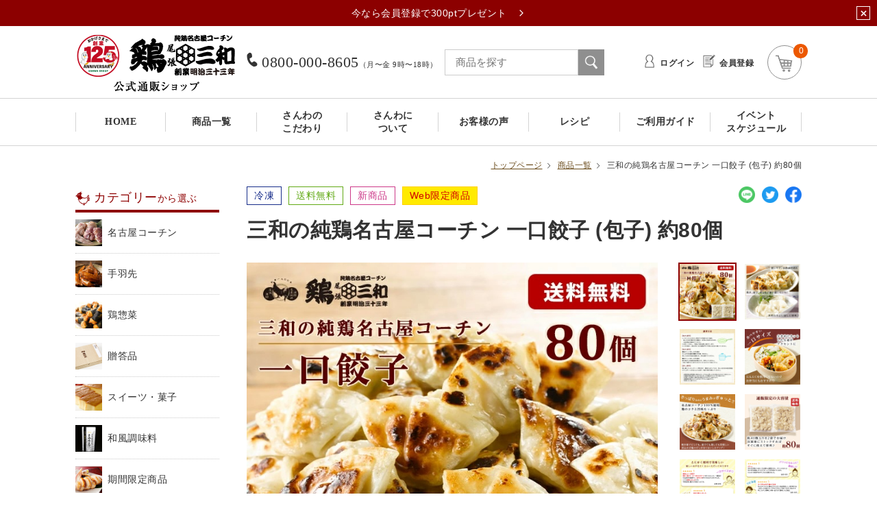

--- FILE ---
content_type: text/html; charset=UTF-8
request_url: https://www.3030.co.jp/products/detail/994
body_size: 106726
content:
<!DOCTYPE html>
<?xml encoding="UTF-8"><html lang="ja">
<head>
<meta charset="utf-8">
<meta http-equiv="X-UA-Compatible" content="IE=edge">
<title>三和の純鶏名古屋コーチン 一口餃子 (包子) 約80個【鶏三和の公式通販】</title>
    <meta name="author" content="鶏三和">
    <meta name="description" content="三和の純鶏名古屋コーチン 一口餃子 (包子) 約80個の通販お取り寄せ。創業明治33年、鶏肉専門店「鶏三和」の公式通販サイト。お中元・お歳暮など贈答用ギフトとして人気の名古屋コーチンや名物さんわの手羽先。6,480円以上で全国送料無料でお届けたします。">
<meta name="viewport" content="width=device-width, initial-scale=1">
<link rel="shortcut icon" href="/favicon.ico" type="image/x-icon">

<meta property="og:title" content="三和の純鶏名古屋コーチン 一口餃子 (包子) 約80個【鶏三和の公式通販】">
<meta property="og:type" content="article">
<meta property="og:url" content="https://www.3030.co.jp/products/detail/994">
<meta property="og:description" content="三和の純鶏名古屋コーチン 一口餃子 (包子) 約80個の通販お取り寄せ。創業明治33年、鶏肉専門店「鶏三和」の公式通販サイト。お中元・お歳暮など贈答用ギフトとして人気の名古屋コーチンや名物さんわの手羽先。6,480円以上で全国送料無料でお届けたします。">
<meta property="og:site_name" content="鶏三和の公式通販">

<meta property="og:image" content="https://www.3030.co.jp/upload/save_image/0430155544_6811c9709aeb3.jpeg">
<meta property="og:image" content="https://www.3030.co.jp/upload/save_image/0430155544_6811c970e2db6.jpeg">
<meta property="og:image" content="https://www.3030.co.jp/upload/save_image/0430155545_6811c97127bc8.jpeg">
<meta property="og:image" content="https://www.3030.co.jp/upload/save_image/0430155545_6811c9715ded1.jpeg">
<meta property="og:image" content="https://www.3030.co.jp/upload/save_image/0430155545_6811c9719eec6.jpeg">
<meta property="og:image" content="https://www.3030.co.jp/upload/save_image/0430155545_6811c971e9387.jpeg">
<meta property="og:image" content="https://www.3030.co.jp/upload/save_image/0430155546_6811c97252a6c.jpeg">
<meta property="og:image" content="https://www.3030.co.jp/upload/save_image/0430155546_6811c97292092.jpeg">
<meta property="og:image" content="https://www.3030.co.jp/upload/save_image/0430155546_6811c972dcfd1.jpeg">
<meta property="og:image" content="https://www.3030.co.jp/upload/save_image/0430155547_6811c9733e94e.jpeg">
<meta property="og:image" content="https://www.3030.co.jp/upload/save_image/0430155547_6811c973d9f22.jpeg">
<meta property="og:image" content="https://www.3030.co.jp/upload/save_image/0430155548_6811c9743c627.jpeg">
<meta property="og:image" content="https://www.3030.co.jp/upload/save_image/0430155548_6811c9748dcf3.jpeg">
<meta property="og:image" content="https://www.3030.co.jp/upload/save_image/0114112312_6785ca90c508d.jpeg">
<meta property="og:image" content="https://www.3030.co.jp/upload/save_image/0114112313_6785ca9109ca8.jpeg">

<!-- Google Tag Manager -->
<script>(function(w,d,s,l,i){w[l]=w[l]||[];w[l].push({'gtm.start':
new Date().getTime(),event:'gtm.js'});var f=d.getElementsByTagName(s)[0],
j=d.createElement(s),dl=l!='dataLayer'?'&l='+l:'';j.async=true;j.src=
'https://www.googletagmanager.com/gtm.js?id='+i+dl;f.parentNode.insertBefore(j,f);
})(window,document,'script','dataLayer','GTM-PQ58XZS');</script>
<!-- End Google Tag Manager -->

<link rel="icon" href="/template/default/img/common/favicon.ico">
<link rel="stylesheet" href="/template/default/common/css/html5reset.css?v=1.0.2" type="text/css" media="all">
<link rel="stylesheet" href="/template/default/common/js/remodal/remodal.css?v=1.0.2">
<link rel="stylesheet" href="/template/default/common/js/remodal/remodal-default-theme.css?v=1.0.2">
<link rel="stylesheet" href="/template/default/common/css/eccube.css?v=1.0.2" type="text/css" media="all">
<link rel="stylesheet" href="/template/default/common/css/common.css?v=1.0.2" type="text/css" media="all">
<link rel="stylesheet" href="/template/default/common/css/parts.css?v=1.0.2" type="text/css" media="all">


<!-- for original theme CSS -->
<link rel="stylesheet" href="/template/default/item/css/detail.css?v=1.0.2" type="text/css" media="all">
<link rel="stylesheet" href="/template/default/item/css/detail_add.css?v=1.0.2" type="text/css" media="all">

<script src="/template/default/common/js/jquery-1.9.1.min.js"></script>
<script src="/template/default/common/js/redirect.js"></script>
<script src="/template/default/common/js/objectFitPolyfill/objectFitPolyfill.basic.min.js"></script>
<script async src="https://platform.twitter.com/widgets.js" charset="utf-8"></script>
<script src="/template/default/common/js/jquery.cookie/jquery.cookie.js"></script>

            <!-- ▼GA4タグ -->
                        
<!-- Global site tag (gtag.js) - Google Analytics -->
<script src="https://www.googletagmanager.com/gtag/js?id=G-2FZZC1RYNH"></script>
<script>
  window.dataLayer = window.dataLayer || [];
  function gtag(){dataLayer.push(arguments);}
  gtag('js', new Date());

  gtag('config', 'G-2FZZC1RYNH');
</script>

                <!-- ▲GA4タグ -->

    
</head>
<body id="page_product_detail" class="product_page is-not-logined">
<!-- Google Tag Manager (noscript) -->
<noscript><iframe src="https://www.googletagmanager.com/ns.html?id=GTM-PQ58XZS" height="0" width="0" style="display:none;visibility:hidden"></iframe></noscript>
<!-- End Google Tag Manager (noscript) -->

<div class="header-present-banner">
    <a href="https://www.3030.co.jp/entry" class="header-present-banner__link">
        今なら会員登録で300ptプレゼント<svg><use xlink:href="#cb-angle-right"></use></svg>
    </a>

    <button class="header-present-banner__close"><svg><use xlink:href="#cb-close"></use></svg></button>
</div>

<div id="wrapper">


<section id="wrap">
            <div id="headerBg">
    <header>
        <div class="headerL">
            <h1 class="pageLogo"><a href="https://www.3030.co.jp/">鶏三和</a></h1>
            <div class="orderBox">
                <p class="tel">0800-000-8605<span>（月〜金 9時〜18時）</span></p>
                            <!--/orderBox-->
</div>
            <ul class="navList">
                <li class="itemListBtn">
<a href="https://www.3030.co.jp/products/list"><span>商品一覧</span></a>
                <div class="itemListMenu itemListMenuMega">
                    <div class="inner">
                        <div class="column">
                            <section class="block blockCategory">
                                <h2 class="title icon1">
<span>カテゴリ</span>から選ぶ</h2>
                                <div class="blockInner">
                                    <ul class="ulMenu">

                                                                            
                                                                                <li>
<p class="categoryList"><a href="https://www.3030.co.jp/products/list?category_id=10"><span class="catch"><img src="/template/default/common/img/imgCategory_010.jpg" alt=""></span><span class="txt">名古屋コーチン</span></a></p>
                                                                                        <ul>
                                                                                                                                                                                                                                                <li><a href="https://www.3030.co.jp/products/list?category_id=79">精肉</a></li>
                                                                                                                                                                                                <li><a href="https://www.3030.co.jp/products/list?category_id=75">親子丼</a></li>
                                                                                                                                                                                                <li><a href="https://www.3030.co.jp/products/list?category_id=76">手羽先</a></li>
                                                                                                                                                                                                <li><a href="https://www.3030.co.jp/products/list?category_id=77">焼き鳥</a></li>
                                                                                                                                                                                                                                                                                                <li><a href="https://www.3030.co.jp/products/list?category_id=80">たまごぷりん</a></li>
                                                                                                                                                                                                                                                                                                                                            </ul>
                                                                                    </li>
                                                                                                                    
                                                                                <li>
<p class="categoryList"><a href="https://www.3030.co.jp/products/list?category_id=49"><span class="catch"><img src="/template/default/common/img/imgCategory_049.jpg" alt=""></span><span class="txt">手羽先</span></a></p>
                                                                                        <ul>
                                                                                                                                                <li><a href="https://www.3030.co.jp/products/list?category_id=82">手羽煮</a></li>
                                                                                                                                                                                                <li><a href="https://www.3030.co.jp/products/list?category_id=83">手羽唐</a></li>
                                                                                                                                                                                                                                            </ul>
                                                                                    </li>
                                                                                                                    
                                                                                                                                                            </ul>
                                        <ul class="ulMenu">
                                        
                                                                                <li>
<p class="categoryList"><a href="https://www.3030.co.jp/products/list?category_id=51"><span class="catch"><img src="/template/default/common/img/imgCategory_051.jpg" alt=""></span><span class="txt">贈答品</span></a></p>
                                                                                        <ul>
                                                                                                                                                <li><a href="https://www.3030.co.jp/products/list?category_id=89">5,000円以上</a></li>
                                                                                                                                                                                                <li><a href="https://www.3030.co.jp/products/list?category_id=90">3,000円以上〜5,000円未満</a></li>
                                                                                                                                                                                                                                            </ul>
                                                                                    </li>
                                                                                                                    
                                                                                <li>
<p class="categoryList"><a href="https://www.3030.co.jp/products/list?category_id=95"><span class="catch"><img src="/template/default/common/img/imgCategory_095.jpg" alt=""></span><span class="txt">スイーツ・菓子</span></a></p>
                                                                                    </li>
                                                                                                                    
                                                                                                                    
                                                                                <li>
<p class="categoryList"><a href="https://www.3030.co.jp/products/list?category_id=53"><span class="catch"><img src="/template/default/common/img/imgCategory_053.jpg" alt=""></span><span class="txt">期間限定商品</span></a></p>
                                                                                    </li>
                                                                                                                    
                                                                                <li>
<p class="categoryList"><a href="https://www.3030.co.jp/products/list?category_id=54"><span class="catch"><img src="/template/default/common/img/imgCategory_054.jpg" alt=""></span><span class="txt">通販限定</span></a></p>
                                                                                    </li>
                                                                                                                    
                                                                                <li>
<p class="categoryList"><a href="https://www.3030.co.jp/products/list?category_id=56"><span class="catch"><img src="/template/default/common/img/imgCategory_056.jpg" alt=""></span><span class="txt">業務用商品</span></a></p>
                                                                                    </li>
                                                                            
                                    </ul>
                                <!--/blockInner-->
</div>
                            <!--/block--></section>
                        <!--/column-->
</div>
                        <div class="column">
                            <section class="block">
                                <h2 class="title icon2">
<span>価格</span>から選ぶ</h2>
                                <ul class="ulMenu2">
                                                                                                            <li><a href="https://www.3030.co.jp/products/list?category_id=57">0〜999円</a></li>
                                                                                                                                                <li><a href="https://www.3030.co.jp/products/list?category_id=58">1,000円〜2,999円</a></li>
                                                                                                                                                <li><a href="https://www.3030.co.jp/products/list?category_id=59">3,000円〜4,999円</a></li>
                                                                                                                                                <li><a href="https://www.3030.co.jp/products/list?category_id=60">5,000円〜6,999円</a></li>
                                                                                                                                                <li><a href="https://www.3030.co.jp/products/list?category_id=61">7,000円〜</a></li>
                                                                                                        </ul>
                            <!--/block--></section>
                                                    <!--/column-->
</div>
                        <div class="column">
                            <section class="block">
                                <h2 class="title icon4">
<span>温度帯</span>から選ぶ</h2>
                                <ul class="ulMenu2">
                                                                        <li><a href="https://www.3030.co.jp/products/list?type_id=3">冷凍</a></li>
                                                                        <li><a href="https://www.3030.co.jp/products/list?type_id=2">冷蔵</a></li>
                                                                        <li><a href="https://www.3030.co.jp/products/list?type_id=1">常温</a></li>
                                                                    </ul>
                            <!--/block--></section>
                            <section class="block">
                                <h2 class="title icon5">
<span>その他</span>から選ぶ</h2>
                                <ul class="ulMenu2">
                                                                                                            <li><a href="https://www.3030.co.jp/products/list?category_id=66">お試し</a></li>
                                                                                                                                                                                                                        <li><a href="https://www.3030.co.jp/products/list?category_id=68">通販限定</a></li>
                                                                                                                                                <li><a href="https://www.3030.co.jp/products/list?category_id=69">セット・詰合せ</a></li>
                                                                                                                                                                                </ul>
                            <!--/block--></section>
                        <!--/column-->
</div>
                    <!--/inner-->
</div>
                <!--/itemListMenu-->
</div>
                </li>
                <li><a href="https://www.3030.co.jp/userguide/"><span>ご利用ガイド</span></a></li>
            </ul>
            <div class="searchBox">
            <form action="https://www.3030.co.jp/products/list?">
                <p class="txt"><input type="text" name="name" value="" placeholder="商品を探す"></p>
                <p class="btn"><button type="submit"><img src="/template/default/common/img/iconSearch_001.png" alt="検索"></button></p>
            </form>
            <!--/searchBox-->
</div>
        <!--/headerL-->
</div>
        <div class="headerR">
            <div class="memberBox">
                <ul>
                                        <li class="login"><a href="https://www.3030.co.jp/mypage/login">ログイン</a></li>
                    <li class="regist"><a href="https://www.3030.co.jp/entry">会員登録</a></li>
                                    </ul>
            <!--/memberBox-->
</div>
            <div class="cartBox">
                <p><a href="https://www.3030.co.jp/cart"><span class="icon1"></span><span class="icon2">0</span></a></p>
            <!--/cartBox-->
</div>
        <!--/headerR-->
</div>
    </header>
</div>

<div class="spNav">
    <p class="list listTel"><a href="tel:08000008605"><span class="name">お電話</span></a></p>
    <p class="list listItem"><a href="#modal"><img src="/template/default/common/img/iconChicken_001.png" alt=""><span class="name">商品</span></a></p>
    <p class="list listSearch"><a href="#modal2"><img src="/template/default/common/img/iconSearch_001.png" alt=""><span class="name">検索</span></a></p>
    <p class="list listCart"><a href="https://www.3030.co.jp/cart"><img src="/template/default/common/img/iconCart_002.png" alt=""><span class="name">カート</span></a></p>
    <div class="menuBtn">
        <div id="hamburgerIcon">
            <span class="top"></span><span class="middle"></span><span class="bottom"></span>
            <!--/hamburgerIcon-->
        </div>
        <span class="name">メニュー</span>
    <!--/menuBtn-->
</div>
<!--/spNav-->
</div>
<div class="remodal" data-remodal-id="modal">
	<p data-remodal-action="close" class="remodal-close"></p>
	<div class="remodalInner">
	<div class="itemListMenu itemListMenu2">
		<div class="inner">
			<div class="block blockCategory">
				<div class="blockInner">
					<ul class="ulMenu">
																		<li>
															<p class="categoryList accordionList"><span><span class="catch"><img src="/template/default/common/img/imgCategory_010.jpg" alt=""></span><span class="txt">名古屋コーチン</span></span></p>
								<ul>
																																													<li><a href="https://www.3030.co.jp/products/list?category_id=79">精肉</a></li>
																																				<li><a href="https://www.3030.co.jp/products/list?category_id=75">親子丼</a></li>
																																				<li><a href="https://www.3030.co.jp/products/list?category_id=76">手羽先</a></li>
																																				<li><a href="https://www.3030.co.jp/products/list?category_id=77">焼き鳥</a></li>
																																																						<li><a href="https://www.3030.co.jp/products/list?category_id=80">たまごぷりん</a></li>
																																																														</ul>
													</li>
																								<li>
															<p class="categoryList accordionList"><span><span class="catch"><img src="/template/default/common/img/imgCategory_049.jpg" alt=""></span><span class="txt">手羽先</span></span></p>
								<ul>
																											<li><a href="https://www.3030.co.jp/products/list?category_id=82">手羽煮</a></li>
																																				<li><a href="https://www.3030.co.jp/products/list?category_id=83">手羽唐</a></li>
																																												</ul>
													</li>
																																				<li>
															<p class="categoryList accordionList"><span><span class="catch"><img src="/template/default/common/img/imgCategory_051.jpg" alt=""></span><span class="txt">贈答品</span></span></p>
								<ul>
																											<li><a href="https://www.3030.co.jp/products/list?category_id=89">5,000円以上</a></li>
																																				<li><a href="https://www.3030.co.jp/products/list?category_id=90">3,000円以上〜5,000円未満</a></li>
																																												</ul>
													</li>
																								<li>
															<p class="categoryList accordionList"><a href="https://www.3030.co.jp/products/list?category_id=95"><span class="catch"><img src="/template/default/common/img/imgCategory_095.jpg" alt=""></span><span class="txt">スイーツ・菓子</span></a></p>
													</li>
																																				<li>
															<p class="categoryList accordionList"><a href="https://www.3030.co.jp/products/list?category_id=53"><span class="catch"><img src="/template/default/common/img/imgCategory_053.jpg" alt=""></span><span class="txt">期間限定商品</span></a></p>
													</li>
																								<li>
															<p class="categoryList accordionList"><a href="https://www.3030.co.jp/products/list?category_id=54"><span class="catch"><img src="/template/default/common/img/imgCategory_054.jpg" alt=""></span><span class="txt">通販限定</span></a></p>
													</li>
																								<li>
															<p class="categoryList accordionList"><a href="https://www.3030.co.jp/products/list?category_id=56"><span class="catch"><img src="/template/default/common/img/imgCategory_056.jpg" alt=""></span><span class="txt">業務用商品</span></a></p>
													</li>
																	</ul>
				<!--/blockInner-->
</div>
			<!--/block-->
</div>
		<!--/inner-->
</div>
	<!--/itemListMenu-->
</div>
	<!--/remodalInner-->
</div>
<!--/remodal-->
</div>
<div class="remodal" data-remodal-id="modal2">
	<p data-remodal-action="close" class="remodal-close"></p>
	<div class="remodalInner">
		<div class="searchBoxComposite">
			<form action="https://www.3030.co.jp/products/list" method="get">
				<div class="box categoryBox">
					<p class="title">カテゴリ</p>
					<div class="txt">
						<div class="cp_ipselect">
						<select name="category_id">
							<option value="">すべてのカテゴリ</option>
																					<option value="10">名古屋コーチン</option>
																																																					<option value="79"> - 精肉</option>
																																				<option value="75"> - 親子丼</option>
																																				<option value="76"> - 手羽先</option>
																																				<option value="77"> - 焼き鳥</option>
																																																						<option value="80"> - たまごぷりん</option>
																																																																																										<option value="49">手羽先</option>
																																			<option value="82"> - 手羽煮</option>
																																				<option value="83"> - 手羽唐</option>
																																																																																						<option value="51">贈答品</option>
																																			<option value="89"> - 5,000円以上</option>
																																				<option value="90"> - 3,000円以上〜5,000円未満</option>
																																																																								<option value="95">スイーツ・菓子</option>
																																																		<option value="53">期間限定商品</option>
																																				<option value="54">通販限定</option>
																																				<option value="56">業務用商品</option>
																												</select>
						<!--/cp_ipselect-->
</div>
					</div>
				<!--/categoryBox-->
</div>
				<div class="box priceBox">
					<p class="title">価格帯</p>
					<div class="txt">
						<div class="cp_ipselect">
						<select name="price_id">
							<option value="">価格帯</option>
																					<option value="57">0〜999円</option>
																												<option value="58">1,000円〜2,999円</option>
																												<option value="59">3,000円〜4,999円</option>
																												<option value="60">5,000円〜6,999円</option>
																												<option value="61">7,000円〜</option>
																				</select>
						<!--/cp_ipselect-->
</div>
					</div>
				<!--/priceBox-->
</div>
				<div class="box keywordBox">
					<p class="title">キーワード</p>
					<p class="txt"><input type="text" name="name" value=""></p>
				<!--/keywordBox-->
</div>
				<p class="searchBtn"><button type="submit"><span>商品を検索する</span></button></p>
			</form>
		<!--/searchBoxComposite-->
</div>
		<div class="searchBoxOtherBorder">
			<div class="searchBoxOther">
				<ul>
					<li>
<p class="title icon1">価格から選ぶ</p>
						<ul>
																					<li><a href="https://www.3030.co.jp/products/list?category_id=57">0〜999円</a></li>
																												<li><a href="https://www.3030.co.jp/products/list?category_id=58">1,000円〜2,999円</a></li>
																												<li><a href="https://www.3030.co.jp/products/list?category_id=59">3,000円〜4,999円</a></li>
																												<li><a href="https://www.3030.co.jp/products/list?category_id=60">5,000円〜6,999円</a></li>
																												<li><a href="https://www.3030.co.jp/products/list?category_id=61">7,000円〜</a></li>
																				</ul>
					</li>
										<li>
<p class="title icon3">温度帯から選ぶ</p>
						<ul>
														<li><a href="https://www.3030.co.jp/products/list?type_id=3">冷凍</a></li>
														<li><a href="https://www.3030.co.jp/products/list?type_id=2">冷蔵</a></li>
														<li><a href="https://www.3030.co.jp/products/list?type_id=1">常温</a></li>
													</ul>
					</li>
					<li>
<p class="title icon4">その他</p>
						<ul>
																					<li><a href="https://www.3030.co.jp/products/list?category_id=66">お試し</a></li>
																																										<li><a href="https://www.3030.co.jp/products/list?category_id=68">通販限定</a></li>
																												<li><a href="https://www.3030.co.jp/products/list?category_id=69">セット・詰合せ</a></li>
																																		</ul>
					</li>
				</ul>
			<!--/searchBoxOther-->
</div>
		<!--/searchBoxOtherBorder-->
</div>
	<!--/remodalInner-->
</div>
<!--/remodal-->
</div>
<div class="pageMenuBg">
    <div class="layer"></div>
    <nav class="pageMenu">
        <ul>
            <li><a href="https://www.3030.co.jp/"><span>HOME</span></a></li>
            <li class="itemListBtn pc">
<a href="https://www.3030.co.jp/products/list"><span>商品一覧</span></a>
            <div class="itemListMenu itemListMenuMega">
                <div class="inner">
                    <div class="column">
                        <section class="block blockCategory">
                            <h2 class="title icon1">
<span>カテゴリ</span>から選ぶ</h2>
                            <div class="blockInner">
                                <ul class="ulMenu">

                                                                    
                                                                        <li>
<p class="categoryList"><a href="https://www.3030.co.jp/products/list?category_id=10"><span class="catch"><img src="/template/default/common/img/imgCategory_010.jpg" alt=""></span><span class="txt">名古屋コーチン</span></a></p>
                                                                                <ul>
                                                                                                                                                                                                                            <li><a href="https://www.3030.co.jp/products/list?category_id=79">精肉</a></li>
                                                                                                                                                                                <li><a href="https://www.3030.co.jp/products/list?category_id=75">親子丼</a></li>
                                                                                                                                                                                <li><a href="https://www.3030.co.jp/products/list?category_id=76">手羽先</a></li>
                                                                                                                                                                                <li><a href="https://www.3030.co.jp/products/list?category_id=77">焼き鳥</a></li>
                                                                                                                                                                                                                                                                        <li><a href="https://www.3030.co.jp/products/list?category_id=80">たまごぷりん</a></li>
                                                                                                                                                                                                                                                                                                                </ul>
                                                                            </li>
                                                                                                        
                                                                        <li>
<p class="categoryList"><a href="https://www.3030.co.jp/products/list?category_id=49"><span class="catch"><img src="/template/default/common/img/imgCategory_049.jpg" alt=""></span><span class="txt">手羽先</span></a></p>
                                                                                <ul>
                                                                                                                                    <li><a href="https://www.3030.co.jp/products/list?category_id=82">手羽煮</a></li>
                                                                                                                                                                                <li><a href="https://www.3030.co.jp/products/list?category_id=83">手羽唐</a></li>
                                                                                                                                                                                                                        </ul>
                                                                            </li>
                                                                                                        
                                                                                                                                            </ul>
                                    <ul class="ulMenu">
                                    
                                                                        <li>
<p class="categoryList"><a href="https://www.3030.co.jp/products/list?category_id=51"><span class="catch"><img src="/template/default/common/img/imgCategory_051.jpg" alt=""></span><span class="txt">贈答品</span></a></p>
                                                                                <ul>
                                                                                                                                    <li><a href="https://www.3030.co.jp/products/list?category_id=89">5,000円以上</a></li>
                                                                                                                                                                                <li><a href="https://www.3030.co.jp/products/list?category_id=90">3,000円以上〜5,000円未満</a></li>
                                                                                                                                                                                                                        </ul>
                                                                            </li>
                                                                                                        
                                                                        <li>
<p class="categoryList"><a href="https://www.3030.co.jp/products/list?category_id=95"><span class="catch"><img src="/template/default/common/img/imgCategory_095.jpg" alt=""></span><span class="txt">スイーツ・菓子</span></a></p>
                                                                            </li>
                                                                                                        
                                                                                                        
                                                                        <li>
<p class="categoryList"><a href="https://www.3030.co.jp/products/list?category_id=53"><span class="catch"><img src="/template/default/common/img/imgCategory_053.jpg" alt=""></span><span class="txt">期間限定商品</span></a></p>
                                                                            </li>
                                                                                                        
                                                                        <li>
<p class="categoryList"><a href="https://www.3030.co.jp/products/list?category_id=54"><span class="catch"><img src="/template/default/common/img/imgCategory_054.jpg" alt=""></span><span class="txt">通販限定</span></a></p>
                                                                            </li>
                                                                                                        
                                                                        <li>
<p class="categoryList"><a href="https://www.3030.co.jp/products/list?category_id=56"><span class="catch"><img src="/template/default/common/img/imgCategory_056.jpg" alt=""></span><span class="txt">業務用商品</span></a></p>
                                                                            </li>
                                                                    
                                </ul>
                            <!--/blockInner-->
</div>
                        <!--/block--></section>
                    <!--/column-->
</div>
                    <div class="column">
                        <section class="block">
                            <h2 class="title icon2">
<span>価格</span>から選ぶ</h2>
                            <ul class="ulMenu2">
                                                                                                <li><a href="https://www.3030.co.jp/products/list?category_id=57">0〜999円</a></li>
                                                                                                                                <li><a href="https://www.3030.co.jp/products/list?category_id=58">1,000円〜2,999円</a></li>
                                                                                                                                <li><a href="https://www.3030.co.jp/products/list?category_id=59">3,000円〜4,999円</a></li>
                                                                                                                                <li><a href="https://www.3030.co.jp/products/list?category_id=60">5,000円〜6,999円</a></li>
                                                                                                                                <li><a href="https://www.3030.co.jp/products/list?category_id=61">7,000円〜</a></li>
                                                                                            </ul>
                        <!--/block--></section>
                                            <!--/column-->
</div>
                    <div class="column">
                        <section class="block">
                            <h2 class="title icon4">
<span>温度帯</span>から選ぶ</h2>
                            <ul class="ulMenu2">
                                                                <li><a href="https://www.3030.co.jp/products/list?type_id=3">冷凍</a></li>
                                                                <li><a href="https://www.3030.co.jp/products/list?type_id=2">冷蔵</a></li>
                                                                <li><a href="https://www.3030.co.jp/products/list?type_id=1">常温</a></li>
                                                            </ul>
                        <!--/block--></section>
                        <section class="block">
                            <h2 class="title icon5">
<span>その他</span>から選ぶ</h2>
                            <ul class="ulMenu2">
                                                                                                <li><a href="https://www.3030.co.jp/products/list?category_id=66">お試し</a></li>
                                                                                                                                                                                                <li><a href="https://www.3030.co.jp/products/list?category_id=68">通販限定</a></li>
                                                                                                                                <li><a href="https://www.3030.co.jp/products/list?category_id=69">セット・詰合せ</a></li>
                                                                                                                                                            </ul>
                        <!--/block--></section>
                    <!--/column-->
</div>
                <!--/inner-->
</div>
            <!--/itemListMenu-->
</div>
            </li>
            <li><a href="https://www.3030.co.jp/concept/"><span>さんわの<br class="pc">こだわり</span></a></li>
            <li class="itemListBtn pc">
<span class="noLink"><span>さんわに<br class="pc">ついて</span></span>
                <div class="itemListMenu itemListMenuMega">
                    <div class="inner inner2">
                        <ul class="itemUlList">
                            <li><a href="https://www.3030.co.jp/history/">手羽煮の歴史</a></li>
                            <li><a href="https://www.sanwa-grp.co.jp/shop_info/" target="_blank">店舗情報</a></li>
                            <li><a href="https://www.3030.co.jp/award/">各種表彰・認定取得</a></li>
                            <li><a href="https://www.3030.co.jp/trivia/">鶏びあ</a></li>
                            <li><a href="https://www.sanwa-grp.co.jp/company/overview/?display=sanwa_corp" target="_blank">会社概要</a></li>
                            <li><a href="https://www.3030.co.jp/contact">お問い合わせ</a></li>
                        </ul>
                    <!--/inner-->
</div>
                <!--/itemListMenu-->
</div>
            </li>
            <li class="sp"><a href="https://www.3030.co.jp/history/">手羽煮の歴史</a></li>
            <li class="sp"><a href="https://www.sanwa-grp.co.jp/shop_info/" target="_blank">店舗情報</a></li>
            <li class="sp"><a href="https://www.3030.co.jp/award/">各種表彰・認定取得</a></li>
            <li class="sp"><a href="https://www.3030.co.jp/trivia/">鶏びあ</a></li>
            <li class="sp"><a href="https://www.sanwa-grp.co.jp/company/overview/?display=sanwa_corp" target="_blank">会社概要</a></li>
            <li class="sp"><a href="https://www.3030.co.jp/contact">お問い合わせ</a></li>
            <li><a href="https://www.3030.co.jp/voice/"><span>お客様の声</span></a></li>
            <li><a href="https://www.3030.co.jp/recipe/"><span>レシピ</span></a></li>
            <li><a href="https://www.3030.co.jp/userguide/"><span>ご利用ガイド</span></a></li>
            <li><a href="https://www.3030.co.jp/event/"><span>イベント<br class="pc">スケジュール</span></a></li>
        </ul>
        <div class="subListBox">
            <ul class="subList">
                <li><a href="https://www.3030.co.jp/news/"><span>お知らせ</span></a></li>
                <li><a href="https://www.3030.co.jp/paperless/">お買い上げ明細書のペーパーレス化について</a></li>
                <li><a href="https://www.3030.co.jp/terms/"><span>ご利用規約</span></a></li>
                <li><a href="https://www.3030.co.jp/privacy/"><span>プライバシー<br>ポリシー</span></a></li>
                <li><a href="https://www.3030.co.jp/specified_commercial_transactions/"><span>特定商品取引法に基づく表記</span></a></li>
                <li><a href="https://www.3030.co.jp/sitemap/"><span>サイトマップ</span></a></li>
                <li><a href="https://www.sanwa-grp.co.jp/" target="_blank">コーポレートサイトはこちら</a></li>
            </ul>
        <!--/subListBox-->
</div>
        <!--/pageMenu-->
    </nav>
<!--/pageMenuBg-->
</div>

    
    <div id="mainBlock" class="theme_main_only">

                <!-- コンテンツ上部 -->

                        
                        
                        
            <div class="pankuzu">
        <ul>
            <li><a href="https://www.3030.co.jp/">トップページ</a></li>
            <li><a href="https://www.3030.co.jp/products/list">商品一覧</a></li>
            <li>三和の純鶏名古屋コーチン 一口餃子 (包子) 約80個</li>
        </ul>
    <!--/pankuzu-->
</div>

    <div class="mainBox column2">
                    <div id="sideBlock">
    <div class="sideNav">

        <section class="block">
            <h2 class="title icon1">
<span>カテゴリー</span>から選ぶ</h2>

            <ul class="ulMenu">
                                                <li>
                                        <p class="categoryList"><span class="nolink">
                        <span class="catch"><img src="/template/default/common/img/imgCategory_010.jpg" alt=""></span>
                        <span class="txt">名古屋コーチン</span>
                    </span></p>

                    <ul>
                                                                        <li><a href="https://www.3030.co.jp/products/list?category_id=74">お試し商品</a></li>
                                                                                                <li><a href="https://www.3030.co.jp/products/list?category_id=79">精肉</a></li>
                                                                                                <li><a href="https://www.3030.co.jp/products/list?category_id=75">親子丼</a></li>
                                                                                                <li><a href="https://www.3030.co.jp/products/list?category_id=76">手羽先</a></li>
                                                                                                <li><a href="https://www.3030.co.jp/products/list?category_id=77">焼き鳥</a></li>
                                                                                                <li><a href="https://www.3030.co.jp/products/list?category_id=78">鶏ハム・味噌漬け</a></li>
                                                                                                <li><a href="https://www.3030.co.jp/products/list?category_id=80">たまごぷりん</a></li>
                                                                                                <li><a href="https://www.3030.co.jp/products/list?category_id=92">鍋</a></li>
                                                                                                <li><a href="https://www.3030.co.jp/products/list?category_id=81">その他</a></li>
                                                                    </ul>
					
					                </li>
                                                                <li>
                                        <p class="categoryList"><span class="nolink">
                        <span class="catch"><img src="/template/default/common/img/imgCategory_049.jpg" alt=""></span>
                        <span class="txt">手羽先</span>
                    </span></p>

                    <ul>
                                                                        <li><a href="https://www.3030.co.jp/products/list?category_id=82">手羽煮</a></li>
                                                                                                <li><a href="https://www.3030.co.jp/products/list?category_id=83">手羽唐</a></li>
                                                                                                <li><a href="https://www.3030.co.jp/products/list?category_id=84">手羽塩</a></li>
                                                                    </ul>
					
					                </li>
                                                                <li>
                                        <p class="categoryList"><span class="nolink">
                        <span class="catch"><img src="/template/default/common/img/imgCategory_050.jpg" alt=""></span>
                        <span class="txt">鶏惣菜</span>
                    </span></p>

                    <ul>
                                                                        <li><a href="https://www.3030.co.jp/products/list?category_id=85">親子丼</a></li>
                                                                                                <li><a href="https://www.3030.co.jp/products/list?category_id=86">唐揚げ</a></li>
                                                                                                <li><a href="https://www.3030.co.jp/products/list?category_id=88">その他</a></li>
                                                                    </ul>
					
					                </li>
                                                                <li>
                                        <p class="categoryList"><span class="nolink">
                        <span class="catch"><img src="/template/default/common/img/imgCategory_051.jpg" alt=""></span>
                        <span class="txt">贈答品</span>
                    </span></p>

                    <ul>
                                                                        <li><a href="https://www.3030.co.jp/products/list?category_id=89">5,000円以上</a></li>
                                                                                                <li><a href="https://www.3030.co.jp/products/list?category_id=90">3,000円以上〜5,000円未満</a></li>
                                                                                                <li><a href="https://www.3030.co.jp/products/list?category_id=91">3,000円未満</a></li>
                                                                    </ul>
					
					                </li>
                                                                <li>
                                        <p class="categoryList"><a href="https://www.3030.co.jp/products/list?category_id=95">
                        <span class="catch"><img src="/template/default/common/img/imgCategory_095.jpg" alt=""></span>
                        <span class="txt">スイーツ・菓子</span>
                    </a></p>

                                    </li>
                                                                <li>
                                        <p class="categoryList"><a href="https://www.3030.co.jp/products/list?category_id=52">
                        <span class="catch"><img src="/template/default/common/img/imgCategory_052.jpg" alt=""></span>
                        <span class="txt">和風調味料</span>
                    </a></p>

                                    </li>
                                                                <li>
                                        <p class="categoryList"><a href="https://www.3030.co.jp/products/list?category_id=53">
                        <span class="catch"><img src="/template/default/common/img/imgCategory_053.jpg" alt=""></span>
                        <span class="txt">期間限定商品</span>
                    </a></p>

                                    </li>
                                                                <li>
                                        <p class="categoryList"><a href="https://www.3030.co.jp/products/list?category_id=54">
                        <span class="catch"><img src="/template/default/common/img/imgCategory_054.jpg" alt=""></span>
                        <span class="txt">通販限定</span>
                    </a></p>

                                    </li>
                                                                <li>
                                        <p class="categoryList"><a href="https://www.3030.co.jp/products/list?category_id=56">
                        <span class="catch"><img src="/template/default/common/img/imgCategory_056.jpg" alt=""></span>
                        <span class="txt">業務用商品</span>
                    </a></p>

                                    </li>
                                            </ul>
        <!--/block--></section>

        <section class="block">
            <h2 class="title icon2">
<span>価格</span>から選ぶ</h2>

            <ul class="ulMenu2">
                                                <li><a href="https://www.3030.co.jp/products/list?category_id=57">0〜999円</a></li>
                                                                <li><a href="https://www.3030.co.jp/products/list?category_id=58">1,000円〜2,999円</a></li>
                                                                <li><a href="https://www.3030.co.jp/products/list?category_id=59">3,000円〜4,999円</a></li>
                                                                <li><a href="https://www.3030.co.jp/products/list?category_id=60">5,000円〜6,999円</a></li>
                                                                <li><a href="https://www.3030.co.jp/products/list?category_id=61">7,000円〜</a></li>
                                            </ul>
        <!--/block--></section>

        
        <section class="block">
            <h2 class="title icon4">
<span>温度帯</span>から選ぶ</h2>

            <ul class="ulMenu2">
                                <li><a href="https://www.3030.co.jp/products/list?type_id=3">冷凍</a></li>
                                <li><a href="https://www.3030.co.jp/products/list?type_id=2">冷蔵</a></li>
                                <li><a href="https://www.3030.co.jp/products/list?type_id=1">常温</a></li>
                            </ul>
        <!--/block--></section>

        <section class="block">
            <h2 class="title icon5">
<span>その他</span>から選ぶ</h2>

            <ul class="ulMenu2">
                                                <li><a href="https://www.3030.co.jp/products/list?category_id=66">お試し</a></li>
                                                                                                <li><a href="https://www.3030.co.jp/products/list?category_id=68">通販限定</a></li>
                                                                <li><a href="https://www.3030.co.jp/products/list?category_id=69">セット・詰合せ</a></li>
                                                                            </ul>
        <!--/block--></section>

    <!--/sideNav-->
</div>
<!--/sideBlock-->
</div>

        
        <!-- ▼item_detail▼ -->
        
<script>
gtag('event', 'view_item', {
  items: [
    {
      item_id: '994',
      item_name: '三和の純鶏名古屋コーチン 一口餃子 (包子) 約80個'
    }
  ]
});
$(function() {
  $('#add-cart').on('click', function() {
    gtag('event', 'add_to_cart', {
      items: [
        {
          item_id: '994',
          item_name: '三和の純鶏名古屋コーチン 一口餃子 (包子) 約80個'
        }
      ]
    });
  });
});
</script>
<div id="contentsBlock">
            <section>
                <div class="titleBox">
                    <div class="iconBlock">
                        <div class="boxR">
                          <ul class="snsBtn_new">
                            <li class="btnIcon"><a href="https://timeline.line.me/social-plugin/share?url=https%3A%2F%2Fwww.3030.co.jp%2Fproducts%2Fdetail%2F994&amp;text=%E4%B8%89%E5%92%8C%E3%81%AE%E7%B4%94%E9%B6%8F%E5%90%8D%E5%8F%A4%E5%B1%8B%E3%82%B3%E3%83%BC%E3%83%81%E3%83%B3%20%E4%B8%80%E5%8F%A3%E9%A4%83%E5%AD%90%20%28%E5%8C%85%E5%AD%90%29%20%E7%B4%8480%E5%80%8B" target="_blank"><img src="/template/default/item/img/icon_line.png" alt=""></a></li>
                            <li class="btnIcon"><a href="https://twitter.com/share?url=https%3A%2F%2Fwww.3030.co.jp%2Fproducts%2Fdetail%2F994&amp;text=%E4%B8%89%E5%92%8C%E3%81%AE%E7%B4%94%E9%B6%8F%E5%90%8D%E5%8F%A4%E5%B1%8B%E3%82%B3%E3%83%BC%E3%83%81%E3%83%B3%20%E4%B8%80%E5%8F%A3%E9%A4%83%E5%AD%90%20%28%E5%8C%85%E5%AD%90%29%20%E7%B4%8480%E5%80%8B" data-show-count="false" target="_blank"><img src="/template/default/item/img/icon_twitter.png" alt=""></a></li>
                            <li class="btnIcon"><a href="https://www.facebook.com/sharer/sharer.php?u=https%3A%2F%2Fwww.3030.co.jp%2Fproducts%2Fdetail%2F994&amp;src=sdkpreparse" target="_blank"><img src="/template/default/item/img/icon_facebook.png" alt=""></a></li>
                          </ul>
                        <!--/boxR-->
</div>
                        <div class="boxL">
                            <ul class="itemIcon">
                                                                <li class="itemIconType3">冷凍</li>
                                                                        <li class="itemIcon4">送料無料</li>
                                                                    
                                
                                
                                                                <li class="itemIcon6">新商品</li>
                                
                                                                <li class="itemIcon7">Web限定商品</li>
                                                            </ul>
                        <!--/boxL-->
</div>
                    <!--/iconBlock-->
</div>
                    <h2 class="detailTitle">三和の純鶏名古屋コーチン 一口餃子 (包子) 約80個</h2>
                <!--/titleBox-->
</div>

                <div class="mainImgBox">
                    <div class="largeBox">
                        <ul>
                                                        <li class="large1"><img src="/upload/save_image/0430155544_6811c9709aeb3.jpeg" alt=""></li>
                                                        <li class="large2"><img src="/upload/save_image/0430155544_6811c970e2db6.jpeg" alt=""></li>
                                                        <li class="large3"><img src="/upload/save_image/0430155545_6811c97127bc8.jpeg" alt=""></li>
                                                        <li class="large4"><img src="/upload/save_image/0430155545_6811c9715ded1.jpeg" alt=""></li>
                                                        <li class="large5"><img src="/upload/save_image/0430155545_6811c9719eec6.jpeg" alt=""></li>
                                                        <li class="large6"><img src="/upload/save_image/0430155545_6811c971e9387.jpeg" alt=""></li>
                                                        <li class="large7"><img src="/upload/save_image/0430155546_6811c97252a6c.jpeg" alt=""></li>
                                                        <li class="large8"><img src="/upload/save_image/0430155546_6811c97292092.jpeg" alt=""></li>
                                                        <li class="large9"><img src="/upload/save_image/0430155546_6811c972dcfd1.jpeg" alt=""></li>
                                                        <li class="large10"><img src="/upload/save_image/0430155547_6811c9733e94e.jpeg" alt=""></li>
                                                        <li class="large11"><img src="/upload/save_image/0430155547_6811c973d9f22.jpeg" alt=""></li>
                                                        <li class="large12"><img src="/upload/save_image/0430155548_6811c9743c627.jpeg" alt=""></li>
                                                        <li class="large13"><img src="/upload/save_image/0430155548_6811c9748dcf3.jpeg" alt=""></li>
                                                        <li class="large14"><img src="/upload/save_image/0114112312_6785ca90c508d.jpeg" alt=""></li>
                                                        <li class="large15"><img src="/upload/save_image/0114112313_6785ca9109ca8.jpeg" alt=""></li>
                                                    </ul>
                    <!--/largeBox-->
</div>
                    <div class="smallBox">
                        <ul>
                                                        <li class="small1 on"><img src="/upload/save_image/0430155544_6811c9709aeb3.jpeg" alt=""></li>
                                                        <li class="small2 "><img src="/upload/save_image/0430155544_6811c970e2db6.jpeg" alt=""></li>
                                                        <li class="small3 "><img src="/upload/save_image/0430155545_6811c97127bc8.jpeg" alt=""></li>
                                                        <li class="small4 "><img src="/upload/save_image/0430155545_6811c9715ded1.jpeg" alt=""></li>
                                                        <li class="small5 "><img src="/upload/save_image/0430155545_6811c9719eec6.jpeg" alt=""></li>
                                                        <li class="small6 "><img src="/upload/save_image/0430155545_6811c971e9387.jpeg" alt=""></li>
                                                        <li class="small7 "><img src="/upload/save_image/0430155546_6811c97252a6c.jpeg" alt=""></li>
                                                        <li class="small8 "><img src="/upload/save_image/0430155546_6811c97292092.jpeg" alt=""></li>
                                                        <li class="small9 "><img src="/upload/save_image/0430155546_6811c972dcfd1.jpeg" alt=""></li>
                                                        <li class="small10 "><img src="/upload/save_image/0430155547_6811c9733e94e.jpeg" alt=""></li>
                                                        <li class="small11 "><img src="/upload/save_image/0430155547_6811c973d9f22.jpeg" alt=""></li>
                                                        <li class="small12 "><img src="/upload/save_image/0430155548_6811c9743c627.jpeg" alt=""></li>
                                                        <li class="small13 "><img src="/upload/save_image/0430155548_6811c9748dcf3.jpeg" alt=""></li>
                                                        <li class="small14 "><img src="/upload/save_image/0114112312_6785ca90c508d.jpeg" alt=""></li>
                                                        <li class="small15 "><img src="/upload/save_image/0114112313_6785ca9109ca8.jpeg" alt=""></li>
                                                    </ul>
                    <!--/smallBox-->
</div>
                <!--/mainImgBox-->
</div>

                <section class="descriptionBox">
                    <h3 class="title">名古屋コーチンを使用した一口サイズの餃子</h3>
                    <p class="txt">肉は名古屋コーチンを100％使用！鶏肉を使った、さっぱりながらうまみのぎゅっと詰まった餃子です。<br>
大きめにカットした生姜がアクセントになり食欲をそそります。<br>
にんにくを使用していないため、においを気にせず食べられます。<br>
<br>
<br>
・焼き、茹で、蒸しなど使い道いろいろ<br>
焼き餃子にしても、茹でても蒸してもOK！<br>
そのまま鍋やスープに入れると食べ応えのある具になります。<br>
<br>
・名古屋コーチンを使用<br>
名古屋コーチン入りで、鶏のコクと旨味を感じられます。<br>
煮込めば鶏のだしが出ておいしさアップ！<br>
<br>
・使いやすい加熱調理済み<br>
火の通りの心配が要らない加熱調理済みです。<br>
ラーメンやスープ、鍋などの具材のちょい足しに便利です。<br>
<br>
・食べやすい一口サイズ<br>
小ぶりなサイズでもうまみの詰まった餡ともちもちの皮で満足感たっぷり！<br>
おつまみや、お子様でもパクパク食べやすいサイズです。<br>
<br>
・たっぷり約80個入り<br>
約40個入りを2袋でお届けします。<br>
毎日の食事やおつまみにたっぷり使えます。<br>
<br>
・うれしい送料無料！<br>
冷凍の商品であれば他の一緒にご購入いただく商品についても送料はいただきません。<br>
ぜひ他のさんわ自慢の商品もお試しください。</p>
                <!--/descriptionBox--></section>

                <form action="?" method="post" id="form1" name="form1">
                    <div class="buyBox">
                        <div class="buyBoxInner">
                            <div class="priceBox">
                                <!--★通常価格★-->
                                                                <!--★販売価格★-->
                                <p class="price">価格<span class="t1">3,780</span><span class="t2">円</span><span class="t3">（税込）</span></p>
                                                            <!--/priceBox-->
</div>

                                                            <div class="numberBox">
                                    <div class="cp_ipselect">
                                        <select id="quantity" name="quantity" class="form-control"><option value="1">1</option>
<option value="2">2</option>
<option value="3">3</option>
<option value="4">4</option>
<option value="5">5</option>
<option value="6">6</option>
<option value="7">7</option>
<option value="8">8</option>
<option value="9">9</option>
<option value="10">10</option>
<option value="11">11</option>
<option value="12">12</option>
<option value="13">13</option>
<option value="14">14</option>
<option value="15">15</option>
<option value="16">16</option>
<option value="17">17</option>
<option value="18">18</option>
<option value="19">19</option>
<option value="20">20</option></select>
                                        
                                    <!--/cp_ipselect-->
</div>
                                    <p class="txt">個</p>
                                <!--/numberBox-->
</div>
                            
                            <div class="listBox">
                                <ul>
                                                                                                                                                <li class="list1"><button type="submit" id="favorite"><span>お気に入りに追加</span></button></li>
                                                                                                            <li class="list2"><a href="https://www.3030.co.jp/contact"><span>商品について問い合わせ</span></a></li>
                                </ul>
                                <ul class="snsBtn_new">
                                  <li class="btnIcon"><a href="https://timeline.line.me/social-plugin/share?url=https%3A%2F%2Fwww.3030.co.jp%2Fproducts%2Fdetail%2F994&amp;text=%E4%B8%89%E5%92%8C%E3%81%AE%E7%B4%94%E9%B6%8F%E5%90%8D%E5%8F%A4%E5%B1%8B%E3%82%B3%E3%83%BC%E3%83%81%E3%83%B3%20%E4%B8%80%E5%8F%A3%E9%A4%83%E5%AD%90%20%28%E5%8C%85%E5%AD%90%29%20%E7%B4%8480%E5%80%8B" target="_blank"><img src="/template/default/item/img/icon_line.png" alt=""></a></li>
                                  <li class="btnIcon"><a href="https://twitter.com/share?url=https%3A%2F%2Fwww.3030.co.jp%2Fproducts%2Fdetail%2F994&amp;text=%E4%B8%89%E5%92%8C%E3%81%AE%E7%B4%94%E9%B6%8F%E5%90%8D%E5%8F%A4%E5%B1%8B%E3%82%B3%E3%83%BC%E3%83%81%E3%83%B3%20%E4%B8%80%E5%8F%A3%E9%A4%83%E5%AD%90%20%28%E5%8C%85%E5%AD%90%29%20%E7%B4%8480%E5%80%8B" data-show-count="false" target="_blank"><img src="/template/default/item/img/icon_twitter.png" alt=""></a></li>
                                  <li class="btnIcon"><a href="https://www.facebook.com/sharer/sharer.php?u=https%3A%2F%2Fwww.3030.co.jp%2Fproducts%2Fdetail%2F994&amp;src=sdkpreparse" target="_blank"><img src="/template/default/item/img/icon_facebook.png" alt=""></a></li>
                                </ul>
                            <!--/listBox-->
</div>
                        <!--/buyBoxInner-->
</div>

                        <!-- Point -->
                        <div class="pointDisplayBox">
                                                            獲得予定ポイント：<span class="pointDisplayBox__number">70</span><span class="small">pt</span>
                                                    </div>
                        <!-- /Point -->
                                                                                                                                                
                        <div style="display: none"><input type="hidden" id="mode" name="mode"></div>
<div style="display: none"><input type="hidden" id="product_id" name="product_id" value="994"></div>
<div style="display: none"><input type="hidden" id="product_class_id" name="product_class_id" value="1000"></div>
<div style="display: none"><input type="hidden" id="_token" name="_token" value="fNpnw8wsyHPcGoBZj7Kd3dsnb-VaCR4fFqQXBH2o6Zo"></div>

                        <div class="buyBtnBox">
                                                        <ul>
                                <li class="btn btn1"><button type="submit" id="add-cart"><span>カートに入れる</span></button></li>
                                <li class="btn btn2"><button type="submit" id="go-cart"><span>すぐに購入する</span></button></li>
                                                            </ul>
                                                     <!--/buyBtnBox-->
</div>
                    <!--/buyBox-->
</div>
                    <!--▲買い物かご-->
                </form>
            </section>

            <section class="infoBox">
                <h2 class="h03">商品詳細</h2>
                <table>
                    <tr>
                        <th>商品名</th>
                        <td>三和の純鶏名古屋コーチン 一口餃子 (包子) 約80個</td>
                    </tr>
                                        <tr>
                        <th>内容量</th>
                        <td>400g(約40個)×2袋</td>
                    </tr>
                                                                                <tr>
                        <th>原材料名</th>
                        <td>皮[小麦粉(国内製造)、植物性たん白、食塩]、野菜(キャベツ、玉ねぎ、ねぎ、生姜)、鶏肉(国産)、豚脂(国産)、粒状植物性たん白、植物油脂、チキンエキス、生姜ペースト、醤油、砂糖、食塩、オイスターエキス調味料、卵白粉、水あめ、香辛料／加工でんぷん、安定剤(加工でんぷん)、調味料(アミノ酸等)、pH調整剤、(一部に小麦・卵・ごま・大豆・鶏肉・豚肉を含む)</td>
                    </tr>
                                                            <tr>
                        <th>アレルギー</th>
                        <td>小麦・卵・ごま・大豆・鶏肉・豚肉</td>
                    </tr>
                                                            <tr>
                        <th>賞味期限</th>
                        <td>2026年5月29日</td>
                    </tr>
                                        <tr>
                        <th>温度帯</th>
                        <td>
                                                        冷凍
                                                    </td>
                    </tr>
                                        <tr>
                        <th>保存方法</th>
                        <td>-18℃以下にて保存してください。</td>
                    </tr>
                                    </table>
            <!--/infoBox--></section>

                        <section class="cookingBox">
                <h2 class="h03">調理方法</h2>
                <p class="txt">【焼き調理】<br>
1.フライパンに大さじ1杯のサラダ油を入れて温め、凍ったままの餃子を10個並べ、約70ccの水を入れます。<br>
※水は商品に直接かけてください。<br>
2.手早くフタをし、中強火で約4分蒸し焼きにします。<br>
3.フタを取り、水分がなくなり底面がキツネ色になるまで焼いてください。<br>
<br>
<br>
【茹で調理】<br>
■温かくして召し上がる場合<br>
たっぷりのお湯を沸騰させた後、中火にし、凍ったままの本品を適量入れ、約5分茹ででください。<br>
<br>
■冷たくして召し上がる場合<br>
茹であがった本品を氷水等にとり、冷やしてください。<br>
※強火で調理すると皮がやぶれやすくなりますのでご注意ください。<br>
<br>
<br>
【蒸し調理】<br>
蒸し器にクッキングシート等を広げ、湯気が上がってから、凍ったままの本品を製品どうしがくっつかないように並べ、強火で約7分蒸してください。<br>
<br>
<br>
※調理時間は調理個数・器具の大きさ、ガスの火力等により多少異なりますのでご注意ください。<br>
※加熱後の商品は熱くなっております。召し上がる際はヤケドに十分ご注意ください。<br>
※必要以上の加熱は、調理不良の原因となりますのでご注意ください。<br>
※調理器具が熱くなっていますので、ヤケドにご注意ください。<br>
※熱湯にはご注意ください。</p>
            <!--/cookingBox--></section>
            
                        

<section id="voice" class="voiceBox">
    <h2 class="h03">お客様の声</h2>
    <div class="inner">

        <div class="box-wrap">

                        <div class="box">

                                                <ul class="starList">
                                        <li><img src="/template/default/common/img/iconStar_001.png" alt="★"></li>
                                        <li><img src="/template/default/common/img/iconStar_001.png" alt="★"></li>
                                        <li><img src="/template/default/common/img/iconStar_001.png" alt="★"></li>
                                        <li><img src="/template/default/common/img/iconStar_001.png" alt="★"></li>
                                        <li><img src="/template/default/common/img/iconStar_001.png" alt="★"></li>
                                                        <!--/starBox-->
</ul>

                <p class="txt">
                                        <strong>ちょっとしたおやつに♪</strong><br>
                                        思っていたよりも少し小さいかなと感じましたが、大容量なので満足！小腹が空いた時のおやつや、一品おかずを足したいなという時に重宝しています♪
                </p>
                <dl class="txt2">
                    <dt>投稿者：</dt>
                    <dd>きゃらめるばななさん</dd>
                                        <dt>投稿日：</dt>
                    <dd>2025/11/28</dd>
                                    </dl>
            <!--/box-->
</div>
                        <div class="box">

                                                <ul class="starList">
                                        <li><img src="/template/default/common/img/iconStar_001.png" alt="★"></li>
                                        <li><img src="/template/default/common/img/iconStar_001.png" alt="★"></li>
                                        <li><img src="/template/default/common/img/iconStar_001.png" alt="★"></li>
                                        <li><img src="/template/default/common/img/iconStar_001.png" alt="★"></li>
                                        <li><img src="/template/default/common/img/iconStar_001.png" alt="★"></li>
                                                        <!--/starBox-->
</ul>

                <p class="txt">
                                        <strong>小粒でもうおいしい</strong><br>
                                        お届け物で利用しました。<br>
小粒でもしっかりした味付けで美味しかったとのことです。
                </p>
                <dl class="txt2">
                    <dt>投稿者：</dt>
                    <dd>山下陽明さん</dd>
                                        <dt>投稿日：</dt>
                    <dd>2025/08/19</dd>
                                    </dl>
            <!--/box-->
</div>
                        <div class="box">

                                                <ul class="starList">
                                        <li><img src="/template/default/common/img/iconStar_001.png" alt="★"></li>
                                        <li><img src="/template/default/common/img/iconStar_001.png" alt="★"></li>
                                        <li><img src="/template/default/common/img/iconStar_001.png" alt="★"></li>
                                        <li><img src="/template/default/common/img/iconStar_001.png" alt="★"></li>
                                        <li><img src="/template/default/common/img/iconStar_001.png" alt="★"></li>
                                                        <!--/starBox-->
</ul>

                <p class="txt">
                                        普通のサイズの餃子をちがって調理で皮がやぶれにくい、ひっつきにくいので失敗が少ない！豚肉じゃないので脂っこくないし、これは全部食べたらまた冷凍庫に常備したい一品です。
                </p>
                <dl class="txt2">
                    <dt>投稿者：</dt>
                    <dd>くろねこ123さん</dd>
                                        <dt>投稿日：</dt>
                    <dd>2025/08/13</dd>
                                    </dl>
            <!--/box-->
</div>
                        <div class="box">

                                                <ul class="starList">
                                        <li><img src="/template/default/common/img/iconStar_001.png" alt="★"></li>
                                        <li><img src="/template/default/common/img/iconStar_001.png" alt="★"></li>
                                        <li><img src="/template/default/common/img/iconStar_001.png" alt="★"></li>
                                        <li><img src="/template/default/common/img/iconStar_001.png" alt="★"></li>
                                        <li><img src="/template/default/common/img/iconStar_001.png" alt="★"></li>
                                                        <!--/starBox-->
</ul>

                <p class="txt">
                                        <strong>つまみに最適</strong><br>
                                        ビールに最適で、一口サイズだから食べやすく食べ始めると止まりません！
                </p>
                <dl class="txt2">
                    <dt>投稿者：</dt>
                    <dd>cobra427さん</dd>
                                        <dt>投稿日：</dt>
                    <dd>2025/08/12</dd>
                                    </dl>
            <!--/box-->
</div>
                        <div class="box">

                                                <ul class="starList">
                                        <li><img src="/template/default/common/img/iconStar_001.png" alt="★"></li>
                                        <li><img src="/template/default/common/img/iconStar_001.png" alt="★"></li>
                                        <li><img src="/template/default/common/img/iconStar_001.png" alt="★"></li>
                                        <li><img src="/template/default/common/img/iconStar_001.png" alt="★"></li>
                                        <li><img src="/template/default/common/img/iconStar_001.png" alt="★"></li>
                                                        <!--/starBox-->
</ul>

                <p class="txt">
                                        <strong>美味しかったとのこと</strong><br>
                                        お中元で使わせていただきました。<br>
いつもは手羽唐ですが調理の手間が掛かるかと思い餃子にしました。小ぶりながらとても美味しかったとのことです。また利用させていただきます。
                </p>
                <dl class="txt2">
                    <dt>投稿者：</dt>
                    <dd>山下陽明さん</dd>
                                        <dt>投稿日：</dt>
                    <dd>2025/08/04</dd>
                                    </dl>
            <!--/box-->
</div>
                        <div class="box">

                                                <ul class="starList">
                                        <li><img src="/template/default/common/img/iconStar_001.png" alt="★"></li>
                                        <li><img src="/template/default/common/img/iconStar_001.png" alt="★"></li>
                                        <li><img src="/template/default/common/img/iconStar_001.png" alt="★"></li>
                                        <li><img src="/template/default/common/img/iconStar_001.png" alt="★"></li>
                                        <li><img src="/template/default/common/img/iconStar_001.png" alt="★"></li>
                                                        <!--/starBox-->
</ul>

                <p class="txt">
                                        <strong>美味しかったとのこと</strong><br>
                                        お中元でお送りしました。<br>
先様も美味しかったと喜んでいただきました。<br>
また注文させていただきます。
                </p>
                <dl class="txt2">
                    <dt>投稿者：</dt>
                    <dd>山下陽明さん</dd>
                                        <dt>投稿日：</dt>
                    <dd>2025/08/04</dd>
                                    </dl>
            <!--/box-->
</div>
                        <div class="box">

                                                <ul class="starList">
                                        <li><img src="/template/default/common/img/iconStar_001.png" alt="★"></li>
                                        <li><img src="/template/default/common/img/iconStar_001.png" alt="★"></li>
                                        <li><img src="/template/default/common/img/iconStar_001.png" alt="★"></li>
                                        <li><img src="/template/default/common/img/iconStar_001.png" alt="★"></li>
                                                            <li><img src="/template/default/common/img/iconStar_002.png" alt="☆"></li>
                                    <!--/starBox-->
</ul>

                <p class="txt">
                                        <strong>餃子っぽくはないけと美味しい</strong><br>
                                        所謂「ギョーザ」を求めている人にはちょっと違うかな。<br>
ニンニクが入ってないのが大きいかも。<br>
でも美味しい。<br>
焼いても、揚げても、スープに入れても！大満足。
                </p>
                <dl class="txt2">
                    <dt>投稿者：</dt>
                    <dd>ポーさん</dd>
                                        <dt>投稿日：</dt>
                    <dd>2024/07/25</dd>
                                    </dl>
            <!--/box-->
</div>
                        <div class="box">

                                                <ul class="starList">
                                        <li><img src="/template/default/common/img/iconStar_001.png" alt="★"></li>
                                        <li><img src="/template/default/common/img/iconStar_001.png" alt="★"></li>
                                        <li><img src="/template/default/common/img/iconStar_001.png" alt="★"></li>
                                        <li><img src="/template/default/common/img/iconStar_001.png" alt="★"></li>
                                        <li><img src="/template/default/common/img/iconStar_001.png" alt="★"></li>
                                                        <!--/starBox-->
</ul>

                <p class="txt">
                                        <strong>ちょうどよいサイズ</strong><br>
                                        小ぶりで少しつまむにはちょうどよいサイズです。<br>
半分ほど焼いて食べましたが、他は水餃子で食べてみます。こちらもおすすめみたいですから。
                </p>
                <dl class="txt2">
                    <dt>投稿者：</dt>
                    <dd>どら焼きさん</dd>
                                        <dt>投稿日：</dt>
                    <dd>2024/07/14</dd>
                                    </dl>
            <!--/box-->
</div>
                        <div class="box">

                                                <ul class="starList">
                                        <li><img src="/template/default/common/img/iconStar_001.png" alt="★"></li>
                                        <li><img src="/template/default/common/img/iconStar_001.png" alt="★"></li>
                                        <li><img src="/template/default/common/img/iconStar_001.png" alt="★"></li>
                                        <li><img src="/template/default/common/img/iconStar_001.png" alt="★"></li>
                                                            <li><img src="/template/default/common/img/iconStar_002.png" alt="☆"></li>
                                    <!--/starBox-->
</ul>

                <p class="txt">
                                        冷凍庫から、さっと出してちょっと温めるだけでお手軽に、美味しく食べることができ、とっても重宝しています。
                </p>
                <dl class="txt2">
                    <dt>投稿者：</dt>
                    <dd>イトウさん</dd>
                                        <dt>投稿日：</dt>
                    <dd>2023/09/29</dd>
                                    </dl>
            <!--/box-->
</div>
                        <div class="box">

                                                <ul class="starList">
                                        <li><img src="/template/default/common/img/iconStar_001.png" alt="★"></li>
                                        <li><img src="/template/default/common/img/iconStar_001.png" alt="★"></li>
                                        <li><img src="/template/default/common/img/iconStar_001.png" alt="★"></li>
                                        <li><img src="/template/default/common/img/iconStar_001.png" alt="★"></li>
                                        <li><img src="/template/default/common/img/iconStar_001.png" alt="★"></li>
                                                        <!--/starBox-->
</ul>

                <p class="txt">
                                        紹介の通り、ラーメンにもちょっとしたスープにも、もちろん焼き餃子でもおいしいです。特に茹でで食べるとプリッとした皮と、生姜の効いた爽やかな感じが、たまらんです〜
                </p>
                <dl class="txt2">
                    <dt>投稿者：</dt>
                    <dd>三和大好きさん</dd>
                                        <dt>投稿日：</dt>
                    <dd>2023/07/24</dd>
                                    </dl>
            <!--/box-->
</div>
            
        </div>

    <!--/inner-->
</div>
<!--/voiceBox--></section>

            <p class="mt20"><a href="https://www.3030.co.jp/entry"><img src="/template/default/item/img/bnr_review_001.jpg" alt="商品レビューを書いていただいたら100ポイントプレゼント" class="pc"></a></p>

							
<!--最近チェックした商品-->

			
							<section class="recommendBox">
    <h2 class="h03">おすすめ商品</h2>
    <div class="itemListBlock2">

                <section class="box">
            <a href="https://www.3030.co.jp/products/detail/998">
                <div class="boxInner">
                    <p class="catch"><img src="/upload/save_image/0210120855_67a96dc70144a.jpeg" data-object-fit></p>

                    <div class="boxInnerR">
                        <ul class="iconUl">
                                                        <li class="itemIconType3">冷凍</li>

                                                                <li class="itemIcon4">送料無料</li>
                                                            
                            
                                                        <li class="itemIcon6">新商品</li>
                            
                                                        <li class="itemIcon7">Web限定商品</li>
                                                    </ul>

                        <h3 class="title"><span>三和の純鶏名古屋コーチン入り柚子蓮根つくね 1kg</span></h3>

                        <div class="price-wrap">
                            <!--★通常価格★-->
                                                                                    <p class="price">2,980円 (税込)</p>
                                                    </div>

                    <!--/boxInnerR-->
</div>
                <!--/boxInner-->
</div>
            </a>
        <!--/box--></section>
                <section class="box">
            <a href="https://www.3030.co.jp/products/detail/988">
                <div class="boxInner">
                    <p class="catch"><img src="/upload/save_image/0901152446_6310502e61fb5.jpg" data-object-fit></p>

                    <div class="boxInnerR">
                        <ul class="iconUl">
                                                        <li class="itemIconType3">冷凍</li>

                                                                <li class="itemIcon4">送料無料</li>
                                                            
                            
                                                        <li class="itemIcon6">新商品</li>
                            
                                                        <li class="itemIcon7">Web限定商品</li>
                                                    </ul>

                        <h3 class="title"><span>さんわの醤油麹唐揚げ 1kg</span></h3>

                        <div class="price-wrap">
                            <!--★通常価格★-->
                                                                                    <p class="price">2,980円 (税込)</p>
                                                    </div>

                    <!--/boxInnerR-->
</div>
                <!--/boxInner-->
</div>
            </a>
        <!--/box--></section>
                <section class="box">
            <a href="https://www.3030.co.jp/products/detail/983">
                <div class="boxInner">
                    <p class="catch"><img src="/upload/save_image/0430155751_6811c9ef08852.jpeg" data-object-fit></p>

                    <div class="boxInnerR">
                        <ul class="iconUl">
                                                        <li class="itemIconType3">冷凍</li>

                                                                <li class="itemIcon4">送料無料</li>
                                                            
                            
                            
                                                        <li class="itemIcon7">Web限定商品</li>
                                                    </ul>

                        <h3 class="title"><span>三和の純鶏名古屋コーチン包みわんたん 80個</span></h3>

                        <div class="price-wrap">
                            <!--★通常価格★-->
                                                                                    <p class="price">3,780円 (税込)</p>
                                                    </div>

                    <!--/boxInnerR-->
</div>
                <!--/boxInner-->
</div>
            </a>
        <!--/box--></section>
                <section class="box">
            <a href="https://www.3030.co.jp/products/detail/949">
                <div class="boxInner">
                    <p class="catch"><img src="/upload/save_image/0527134742_60af246e3dd22.jpg" data-object-fit></p>

                    <div class="boxInnerR">
                        <ul class="iconUl">
                                                        <li class="itemIconType1">常温</li>

                                                                <li class="itemIcon4">送料無料</li>
                                                            
                            
                            
                                                        <li class="itemIcon7">Web限定商品</li>
                                                    </ul>

                        <h3 class="title"><span>さんわの手羽煮ほぐし 醤油味 1kg</span></h3>

                        <div class="price-wrap">
                            <!--★通常価格★-->
                                                                                    <p class="price">3,240円 (税込)</p>
                                                    </div>

                    <!--/boxInnerR-->
</div>
                <!--/boxInner-->
</div>
            </a>
        <!--/box--></section>
        
    <!--/itemListBlock2-->
</div>
<!--/recommendBox--></section>

			        </div>
        <!-- ▲item_detail▲ -->

    </div>

                        

                        
                        
    </div>

    <div id="footerBlock">

    <section class="footerUserGuide">
        <div class="inner">
            <h2 class="title"><span>ご利用ガイド</span></h2>
            <div class="linkBox">
                <ul>
                    <li><a href="https://www.3030.co.jp/userguide/#order" class="tabLink">ご注文方法</a></li>
                    <li><a href="https://www.3030.co.jp/userguide/#payment" class="tabLink">お支払い方法</a></li>
                    <li><a href="https://www.3030.co.jp/userguide/#point" class="tabLink">ポイント</a></li>
                    <li><a href="https://www.3030.co.jp/userguide/#cost" class="tabLink">送料</a></li>
                    <li><a href="https://www.3030.co.jp/userguide/#delivery" class="tabLink">お届け方法</a></li>
                    <li><a href="https://www.3030.co.jp/userguide/#return" class="tabLink">返品・交換</a></li>
                    <li><a href="https://www.3030.co.jp/userguide/#faq" class="tabLink">よくある質問</a></li>
                </ul>
            <!--/linkBox-->
</div>
            <section>
                <div class="txtBlock">
                    <h3 class="h02">お支払いについて</h3>
                    <div class="txtBlockInner">
                        <p class="txt">クレジットカード・代金引換・銀行振込（事前入金）・コンビニ支払い</p>
                    <!--/txtBlockInner-->
</div>
                <!--/txtBlock-->
</div>
                <div class="txtBlock">
                    <h3 class="h02">お届け方法について</h3>
                    <div class="txtBlockInner">
                        <p class="txt"><span class="redTxt">ご注文後、お届けまでに一週間程度のお時間を頂きます。</span></p>
                        <p class="txt">一部の商品は、鮮度を重視して味わっていただくために冷蔵もしくは冷凍にてお届けしています。<br>そのため、商品の状態によりお届け方法が異なっておりますので、ご了承願います。</p>
                        <div class="temperatureIconBox">
                            <dl>
                                <dt><span class="icon1">常温商品</span></dt>
                                <dd>宅急便でのお届け</dd>
                                <dt><span class="icon2">冷蔵商品</span></dt>
                                <dd>クール宅急便でのお届け</dd>
                                <dt><span class="icon3">冷凍商品</span></dt>
                                <dd>クール宅急便でのお届け</dd>
                            </dl>
                        <!--/temperatureIconBox-->
</div>
                    <!--/txtBlockInner-->
</div>
                <!--/txtBlock-->
</div>
                <div class="txtBlock">
                    <h3 class="h02">配送について</h3>
                    <div class="txtBlockInner">
                        <p class="txt">
                          1配送先あたりの商品代金合計が <strong class="strTxt">6,480円（税込）以上の場合、送料無料</strong> となります。<br>
                          ただし、北海道・九州・沖縄へのお届けにつきましては、送料無料の場合でも追加送料をいただく場合がございます。<br>
                          また、送料無料の対象となるのは <strong class="strTxt">同一温度帯の商品合計金額</strong> ですのでご注意ください。<br>
                          【例】常温商品を6,480円（税込）以上お買い上げの場合 → 送料無料
                        </p>
                    <!--/txtBlockInner-->
</div>
                <!--/txtBlock-->
</div>
            </section>
        <!--/inner-->
</div>
        <p class="guideBtn btn01"><a href="https://www.3030.co.jp/userguide/">ご利用ガイドはこちら</a></p>
    <!--/footerUserGuide--></section>
    <footer>
        <p id="pageTop"></p>
        <div class="footerTop">
            <div class="inner">
                <p class="instBnr"><a href="https://www.instagram.com/Sanwagram1900/" target="_blank"><img src="/template/default/common/img/bnrInst_001.jpg" alt="Instagram"></a></p>
                <ul class="ulList">
                    <li><a href="https://www.3030.co.jp/news/">お知らせ</a></li>
                    <li><a href="https://www.3030.co.jp/paperless/">お買い上げ明細書のペーパーレス化について</a></li>
                    <li><a href="https://www.3030.co.jp/terms/">ご利用規約</a></li>
                    <li><a href="https://www.3030.co.jp/privacy/">プライバシーポリシー</a></li>
                    <li><a href="https://www.3030.co.jp/specified_commercial_transactions/">特定商品取引法に基づく表記</a></li>
                    <li><a href="https://www.3030.co.jp/sitemap/">サイトマップ</a></li>
                    <li><a href="https://www.sanwa-grp.co.jp/" target="_blank">コーポレートサイトはこちら</a></li>
				</ul>
                <div class="footerOrderBox">
                    <dl>
                        <dt>電話</dt>
                        <dd>0800-000-8605<span>（月〜金 9時〜18時）</span>
</dd>
                    </dl>
                                    <!--/footerOrderBox-->
</div>
            <!--/inner-->
</div>
            <div class="snsBox" id="snstimeline">

            <!--/snsBox-->
</div>
            <div class="snsBtnBox">
                <ul>
                    <li><a href="https://www.facebook.com/%E3%81%95%E3%82%93%E3%82%8F%E3%82%B0%E3%83%AB%E3%83%BC%E3%83%97-872891286088555/" target="_blank"><img src="/template/default/common/img/iconFb_001.png" alt="facebook"></a></li>
                    <li><a href="https://twitter.com/Torisanwa_1900" target="_blank"><img src="/template/default/common/img/iconTw_001.png" alt="Twitter"></a></li>
                    <li><a href="https://www.instagram.com/Sanwagram1900/" target="_blank"><img src="/template/default/common/img/iconInst_001.png" alt="Instagram"></a></li>
                </ul>
            <!--/snsBtnBox-->
</div>
            <div class="corporatelink">
            <a href="https://www.sanwa-grp.co.jp/" target="_blank">コーポレートサイトはこちら</a>
            <!--/corporatelink-->
</div>
        <!--/footerTop-->
</div>
        <div class="footerBottom">
            <p class="copy">Copyright© SANWA Group All rights reserved.</p>
        <!--/footerBottom-->
</div>
    </footer>
<!--/footerBlock-->
</div>

</section>

<div class="overlay"></div>

<script src="/template/default/common/js/common.js?v=1.0.2"></script>
<script src="/template/default/common/js/remodal/remodal.min.js?v=1.0.2"></script>
<!--[if lt IE 9]><script src="/template/default/common/js/html5shiv-printshiv.js?v=1.0.2"></script><![endif]-->
<script src="/template/default/js/eccube.js?v=1.0.2"></script>
<script src="/template/default/js/eccube_extend.js?v=1.0.2"></script>

<script>
$(function () {
    $.ajax({
        url: '/template/default/common/img/svg.html',
        type: 'GET',
        dataType: 'html',
    }).done(function(data){
        $('body').prepend(data);
    }).fail(function(data){
    });
});
</script>
<script src="/template/default/item/js/detail.js"></script>
<script>
    eccube.classCategories = {"__unselected":{"__unselected":{"name":"\u9078\u629e\u3057\u3066\u304f\u3060\u3055\u3044","product_class_id":""}},"__unselected2":{"#":{"classcategory_id2":"","name":"","stock_find":true,"price01":"","price02":"3,780","product_class_id":"1000","product_code":"10801-00","product_type":"3"}}};

    // 規格2に選択肢を割り当てる。
    function fnSetClassCategories(form, classcat_id2_selected) {
        var $form = $(form);
        var product_id = $form.find('input[name=product_id]').val();
        var $sele1 = $form.find('select[name=classcategory_id1]');
        var $sele2 = $form.find('select[name=classcategory_id2]');
        eccube.setClassCategories($form, product_id, $sele1, $sele2, classcat_id2_selected);
    }

    </script>

<script>
$(function(){
    $('#favorite').click(function() {
        $('#mode').val('add_favorite');
    });

    $('#add-cart').click(function() {
        $('#mode').val('add_cart');
    });

    $('#go-cart').click(function() {
        $('#mode').val('go_cart');
    });

    // bfcache無効化
    $(window).bind('pageshow', function(event) {
        if (event.originalEvent.persisted) {
            location.reload(true);
        }
    });
        if($('.noshiText')[0]){
        $.each($('.noshiText'), function (index, el) { 
            let ta = $(this).children('textarea');
            let it = $('<input type="text">');
            it.attr('class', ta.attr('class'));
            it.addClass('check_length');
            it.attr('placeholder', ta.attr('placeholder'));
            it.attr('id', ta.attr('id'));
            it.attr('name', ta.attr('name'));
            it.val(ta.val());
            it.attr('maxlen', $(this).attr('maxlength'))
            ta.remove();
            $(this).append(it);
        });
        $('input.check_length').on('input', function(){
            let max = $(this).attr('maxlen');
            let val = $(this).val();
            if(val.length > max){
                alert(max + '文字以内で入力してください。');
                $(this).val(val.slice(0, max));
            }
        });
    }

});
</script>

<script>
window.onAmazonLoginReady = function() { amazon.Login.setClientId('amzn1.application-oa2-client.cf3f8753d55d48e4949703ecd631ad8e'); };
</script>
<script src="https://static-fe.payments-amazon.com/OffAmazonPayments/jp/lpa/js/Widgets.js"></script>
<script>
    var $form = $('#form1');
    var product_id = "994";
    var classcategory_id1 = '';
    var classcategory_id2 = '';
    var quantity = 1;
    var authRequest;

    OffAmazonPayments.Button("AmazonPayButton", "A8PNDNSV46QLR", {
        type: "PwA",
        size: "medium",
        color: "Gold",
        authorization: function() {
            // 規格1の選択チェック
            
            // 数量の入力チェック
            quantity = $form.find('select[name=quantity]').val();
            if (quantity == '') {
                alert("数量が入力されていません。");
                return;
            } else {
                if (isNaN(quantity) || quantity.match(' ') || quantity.match('　')) {
                    alert("数量は数字で入力してください。");
                    return;
                } else if (1 > quantity) {
                    alert("数量は1以上の数字を入力してください。");
                    return;
                } else if (quantity - Math.floor(quantity) > 0) {
                    alert("数量は整数で入力してください。");
                    return;
                }
            }

            // セッションに入れちゃう
            var sessionData = $form.serializeArray();
            $.ajax('/amazon_redirect_session', {
                method: 'post',
                data: sessionData
            }).done(function (json) {
                var data = [
                    "product_id=" + product_id,
                    "classcategory_id1=" + classcategory_id1,
                    "classcategory_id2=" + classcategory_id2,
                    "quantity=" + quantity,
                    "__amazon_session_id=" + json.__amazon_session_id
                ];
                loginOptions = {scope: "profile payments:widget payments:shipping_address", popup: false, state: data};
                authRequest = amazon.Login.authorize(loginOptions, "https://www.3030.co.jp/amazon_relay.html");
            });
            return;
        },
        onError: function(error) {
            alert('通信中にエラーが発生しました。カート画面に移動します。');
            location.href = "https://www.3030.co.jp/cart";
        }
    });
</script>
</div>

<script type="text/javascript" src="https://fspark-ap.com/tag/p7iI9d47SvLf20015FS.js"></script>

</body>
</html>


--- FILE ---
content_type: text/html
request_url: https://www.3030.co.jp/template/default/common/includes/timeline.html
body_size: 1124
content:
<!-- <div id="fb-root"></div>
<script>(function(d, s, id) {
  var js, fjs = d.getElementsByTagName(s)[0];
  if (d.getElementById(id)) return;
  js = d.createElement(s); js.id = id;
  js.src = 'https://connect.facebook.net/ja_JP/sdk.js#xfbml=1&version=v3.2';
  fjs.parentNode.insertBefore(js, fjs);
}(document, 'script', 'facebook-jssdk'));</script>

<div class="fbTimeline">
                    <div class="fb-page" data-href="https://www.facebook.com/torisanwa1900/" data-tabs="timeline" data-width="280" data-height="460" data-small-header="false" data-adapt-container-width="true" data-hide-cover="false" data-show-facepile="true"><blockquote cite="https://www.facebook.com/torisanwa1900/" class="fb-xfbml-parse-ignore"><a href="https://www.facebook.com/torisanwa1900/">さんわグループ</a></blockquote></div>
                <!--/fbTimeline--></div> -->
                <div class="twTimeline">
                    <a class="twitter-timeline" data-width="280" data-height="460" href="https://twitter.com/Torisanwa_1900?ref_src=twsrc%5Etfw">Tweets by Torisanwa_1900</a> <script async src="https://platform.twitter.com/widgets.js" charset="utf-8"></script>
                <!--/twTimeline--></div>

--- FILE ---
content_type: text/css
request_url: https://www.3030.co.jp/template/default/common/css/html5reset.css?v=1.0.2
body_size: 1607
content:
/* 
html5doctor.com Reset Stylesheet
v1.6.1
Last Updated: 2010-09-17
Author: Richard Clark - http://richclarkdesign.com 
Twitter: @rich_clark
*/

html, body, div, span, object, iframe, h1, h2, h3, h4, h5, h6, p, blockquote, pre, abbr, address, cite, code, del, dfn, em, img, ins, kbd, q, samp, small, strong, sub, sup, var, b, i, dl, dt, dd, ol, ul, li, fieldset, form, label, legend, table, caption, tbody, tfoot, thead, tr, th, td, article, aside, canvas, details, figcaption, figure, footer, header, hgroup, menu, nav, section, summary, time, mark, audio, video {
	margin: 0;
	padding: 0;
	border: 0;
	outline: 0;
	font-size: 100%;
	vertical-align: baseline;
	background: transparent;
}

body{
	line-height: 1;
}

article, aside, details, figcaption, figure, footer, header, hgroup, menu, nav, section {
	display: block;
}

nav ul{
	list-style: none;
}

blockquote, q{
	quotes: none;
}

blockquote:before, blockquote:after, q:before, q:after {
	content: '';
	content: none;
}

a{
	margin: 0;
	padding: 0;
	font-size: 100%;
	vertical-align: baseline;
	background: transparent;
}


/* change colours to suit your needs */
ins{
	background-color:#ff9;
	color:#000;
	text-decoration:none;
}


/* change colours to suit your needs */
mark{
	background-color:#ff9;
	color:#000;
	font-style:italic;
	font-weight:bold;
}

del{
	text-decoration:line-through;
}

abbr[title], dfn[title] {
	border-bottom:1px dotted;
	cursor:help;
}

table{
	border-collapse:collapse;
	border-spacing:0;
}


/* change border colour to suit your needs */
hr{
	display:block;
	height:1px;
	border:0;
	border-top:1px solid #cccccc;
	margin:1em 0;
	padding:0;
}

input,select{
	vertical-align:middle;
}

img{
	vertical-align:bottom;
}

--- FILE ---
content_type: text/css
request_url: https://www.3030.co.jp/template/default/common/css/eccube.css?v=1.0.2
body_size: 7324
content:
/**
 * General elements
 */
.content-block {
    max-width: 1060px;
    margin: 0 auto;
}

.g-button {
	display: block;
	font-family: "ヒラギノ明朝 ProN W3", "Hiragino Mincho ProN", "HG明朝E", "ＭＳ Ｐ明朝", "ＭＳ 明朝", serif;
    font-weight: inherit;
    line-height: inherit;
	padding: 13px 30px 13px 30px;
	font-size: 15px;
	transition: 0.3s linear;
    cursor: pointer;
    outline: none;
    border: none;
    text-decoration: none !important;
    text-align: center;
}
.g-button--primary {
	background: #8e0000 !important;
	color: #fff !important;
}
.g-button--secondary {
    background: #666666 !important;
	color: #fff !important;
}
.g-button--brown {
    background: #6a4b1b !important;
	color: #fff !important;
}
.g-button--full {
    width: 100%;
}
.g-button--inline {
    display: inline-block;
}
.g-button--small {
    font-size: 13px;
    padding: 5px 15px;
}

@media only screen and (max-width: 767px) {
    .g-button {
        margin-top: 5px;
        margin-bottom: 5px;
    }
}

/* btn_circle */

.btn_circle {
    border: 0 none;
    padding: 0; margin: 0;
    text-shadow: none;
    box-shadow: none;
    border-radius: 50%;
    color: #fff;
    background: #B8BEC4;
    cursor: pointer;
    width: 40px; height: 40px;
    line-height: 40px;
    vertical-align: middle;
}
.btn_circle .cb {
    font-size: 24px;
    font-size: 2.4rem;
    position: relative;
    top: -1px;
}
.btn_circle:hover {
    opacity: 0.8;
}

/* message */
.message {
    text-align: center;
    padding: 16px 0;
    margin: 0;
}
.message__primary {
    border: 1px solid #eee;
    padding: 1em;
    margin-bottom: 1em;
}
p.message {
    /* padding: 0 0 16px; */
}
.heading04 + .message {
    padding-top: 0;
    text-align: left;
}
.message .errormsg {
    padding: 8px;
    font-weight: bold;
}
.message .errormsg:first-child {
    margin-top: 0;
}
.message .errormsg:last-child {
    margin-bottom: 0;
}
.message .errormsg .cb {
    margin-right: 5px;
    font-size: 130%;
    position: relative;
    top: -1px;
}

@media only screen and (min-width: 768px) {
    /* message */
    .message__primary {
        font-size: 1.4em;
    }
    .heading04 + .message {
        padding: 0;
    }
    .message .errormsg {
        padding: 16px;
    }
}

/* bg */

.bg-default {
    color: #fff;
    background-color: #525263;
}
a.bg-default:hover {
    background-color: #9797a1;
}
.bg-primary {
    color: #fff;
    background-color: #DE5D50;
}
a.bg-primary:hover {
    background-color: #e57d73;
}
.bg-primary-border {
    color: #DE5D50;
    border: 2px solid #DE5D50;
    background: #fff;
}
a.bg-primary-border:hover {
    border: 2px solid #DE5D50;
    background: #FDF6F6;
}
.bg-success {
    background-color: #dff0d8;
}
a.bg-success:hover {
    background-color: #c1e2b3;
}
.bg-success-border {
    color: #5CB1B1;
    border: 2px solid #5CB1B1;
    background: #fff;
}
a.bg-success-border:hover {
    border: 2px solid #5CB1B1;
    background: #EEF7F7;
}
.bg-info {
    background-color: #d9edf7;
}
a.bg-info:hover {
    background-color: #afd9ee;
}
.bg-warning {
    background-color: #fcf8e3;
}
a.bg-warning:hover {
    background-color: #f7ecb5;
}
.bg-danger {
    color: #fff;
    background-color: #F99;
}
a.bg-danger:hover {
    background-color: #FF8D8D;
}


/* svg icon */
#svgicon {
    display: block;
    width: 0; height: 0; overflow: hidden;
}
.cb {
    display: inline-block;
    width: 1em;
    height: 1em;
    vertical-align: middle;
    fill: currentColor;
}
.cb-images {
    width: 1.125em;
}
.icon-bg {
    fill: #d4d4d5;
}
.icon-with-bg {
    fill: #fff;
}

/* Other Page
------------------------------------------- */


/* Login Page */

#login_box {
    padding: 0 0 40px;
    display: flex;
}
#login_box.is-double {
    justify-content: space-between;
}
#login_box.is-center {
    justify-content: center;
}
#login_box .column {
    background: #F3F4F4;
    height: 100%;
    width: 100%;
    padding: 20px;
    margin-bottom: 16px;
    -moz-box-sizing: border-box;
    -webkit-box-sizing: border-box;
    box-sizing: border-box;
    display: flex;
    align-items: center;
}
#login_box .column_inner {
    width: 100%;
}
#login_box .column-8 {
    width: 66%;
}
#login_box .column-4 {
    width: 33%;
}
#login_box .column p {
    margin-top: 0;
    margin-bottom: 8px;
}
#login_box .column  .icon {
    text-align: center;
    font-size: 70px;
    color: #e7e7e7;
}
#login_box .column  .icon svg {
	vertical-align: middle;
}
#login_box .column .form-group {
    padding: 8px 0;
}
#login_box .column .form-group label {
    display: inline-block;
    padding	: 5px 0;
}
#login_box .column .btn_area {
    padding: 8px 10%;
    overflow: hidden;
}
#login_box .column .btn_area p {
    float: left;
    width: 30%;
    min-width: 180px;
    margin-right: 3%;
}
#login_box .column .btn_area button {
    width: 100%;
    -moz-box-sizing: border-box;
    -webkit-box-sizing: border-box;
    box-sizing: border-box;
}
#login_box .column .btn_area ul {
    margin-top: 0;
    float: left;
    text-align: left;
}
#login_box .column .btn_area ul li {
    margin: 4px 0;
}
#login_box .column .btn_area,
#login_box .column .message {
    padding: 8px 0;
    margin: 0;
}

#login_box .column .message {
    padding: 8px 0;
}

@media only screen and (max-width: 767px) {
    #login_box {
        display: block;
    }
    #login_box .column-8,
    #login_box .column-4 {
        width: auto;
    }
    #login_box .column .btn_area p {
        float: none;
        width: auto;
        margin-right: 0;
    }
    #login_box .column .btn_area ul {
        float: none;
    }
}


/* Forgot Page */

#forgot_page .column {
    background: #F3F4F4;
    padding: 16px;
    margin-bottom: 16px;
    -moz-box-sizing: border-box;
    -webkit-box-sizing: border-box;
    box-sizing: border-box;
}
#forgot_page .column .form-group {
    padding-top: 8px;
}
#forgot_page .form-group.input_name input[type="text"] {
    float: left;
    width: 49%;
}
#forgot_page .column p {
    margin: 0;
}
#forgot_page .column .btn_area {
    padding-top: 8px;
}
#forgot_page .column .btn_area p {
    margin: 0;
}
#forgot_page .column h2 {
    margin: 0 0 8px;
}

@media only screen and (min-width: 768px) {
    #forgot_page .column {
        padding: 32px;
        margin-bottom: 16px;
    }
    #forgot_page .column .form-group {
        padding: 8px 0 8px 11%;
        width: 89%;
    }
    #forgot_page .column .btn_area {
        padding: 20px 0 0 21%;
        width: 79%;
    }
    #forgot_page .column .message {
        margin-bottom: 16px;
    }
}

/* Contact Page */

#contact_contents {
	height: 100px;
}

@media only screen and (min-width: 768px) {
}

/* tableStyle */

div.table {
    width: 100%;
    display: table;
}
div.table .thead {
    display: none;
}
div.table .tbody {
    display: table-row-group;
}
div.table .tbody .tr {
    display: table-row;
    margin: 0;
}
div.table .tbody .tr > .td {
    display: table-cell;
    padding: 10px 8px;
    text-align: center;
    overflow-x:hidden;
}
.table .tbody .tr > .price {
    text-align: right;
}

/* dl_table */

.dl_table {
    border-top: 1px dotted #ccc;
}
.dl_table dl {
    padding: 8px 0;
    border-bottom: 1px dotted #ccc;
}
.dl_table dd .form-group {
    padding-top: 8px;
}
.dl_table dd > .form-group:first-child {
    padding-top: 0;
}
.dl_table .zip-search {
    margin-top: 8px;
}

/* itemphoto */
.item_photo img {
    width: 100%;
}

--- FILE ---
content_type: text/css
request_url: https://www.3030.co.jp/template/default/common/css/common.css?v=1.0.2
body_size: 40222
content:
@charset "utf-8";

/*  reset
/* ------------------------------------------------------------------------ */
html {
  overflow-y: scroll;
  height: 100%;
	font-size: 10px;
}

body,
div,
dl,
dt,
dd,
ul,
ol,
li,
h1,
h2,
h3,
h4,
h5,
h6,
pre,
form,
fieldset,
p,
blockquote {
  margin: 0;
  padding: 0;
}

fieldset {
  display: inline;
}

address,
caption,
cite,
code,
dfn,
em,
strong,
th,
var {
  font-style: normal;
}

table {
  border-collapse: collapse;
  border-spacing: 0;
}

q:before,
q:after {
  content: '';
}

object,
embed {
  vertical-align: top;
}

hr,
legend {
  display: none;
}

h1,
h2,
h3,
h4,
h5,
h6 {
  font-size: 100%;
}

img,
abbr,
acronym,
fieldset {
  border: 0;
}

li {
  list-style-type: none;
}

img{
	vertical-align: top;
}

*,
*:before,
*:after {
  -webkit-box-sizing: border-box;
  -moz-box-sizing: border-box;
  -o-box-sizing: border-box;
  -ms-box-sizing: border-box;
  box-sizing: border-box;
}


/*  basic style
/* ------------------------------------------------------------------------ */
body {
	margin: 0;
	padding: 0;
	height: 100%;
	font-family: "Hiragino Kaku Gothic Pro","メイリオ",Meiryo,MS PGothic,sans-serif;
	line-height: 1.8;
	text-align: center;
	color: #333333;
	letter-spacing: 0.5px;
	-webkit-text-size-adjust: 100%;
	font-size: 14px;
	min-width: 1170px;
}

#wrap {
	margin: 0 auto;
	text-align: center;
	height: auto;
}

@media (max-width:767px) {
body {
	font-size: 14px;
	min-width: 100%;
}
}


/* font
--------------------------------------------------------------------------- */
@font-face {
	font-family: 'icon_set_v1';
	src: url('../font/icon_set_v1.eot');
	src: url('../font/icon_set_v1.eot?#iefix') format('embedded-opentype'), url('../font/icon_set_v1.woff') format('woff'), url('../font/icon_set_v1.ttf') format('truetype'), url('../font/icon_set_v1.svg#icon_set_v1') format('svg');
	font-weight: normal;
	font-style: normal;
}

.text-align-left {
	text-align: left !important;
}


/* Link
--------------------------------------------------------------------------- */
a:link{
	text-decoration: none;
	color: #333333;
}

a:visited{
	text-decoration: none;
	color: #333333;
}

a:hover{
	text-decoration: underline;
	color: #333333;
}

@media (min-width:768px) {
a img{
	transition: 0.3s linear;
}

a:hover img{
	opacity: 0.7;
}
}

@media (max-width:767px) {
a:hover{
	text-decoration: none;
}
}

/* Present banner */
.is-not-logined {
	padding-top: 38px;
}
.is-not-logined.is-present-banner-hide {
	padding-top: 0;
}
.header-present-banner {
	height:38px;
	width:100%;
	background-color:#8c0000;
	position:fixed;
	top:0;
	left:0;
	z-index:1000;
	overflow:hidden;
	z-index: 10000;
}
.is-not-logined.is-present-banner-hide .header-present-banner {
	top: -38px;
}
a.header-present-banner__link {
	line-height: 38px;
	display: flex;
	color: #fff;
	width: 100%;
	justify-content: center;
	align-items: center;
}
a.header-present-banner__link svg {
	height: 1em;
	width: 1em;
	fill: #fff;
	margin-left: 1em;
}
.header-present-banner__close {
	appearance: none;
	outline: none;
	background: none;
	padding: 0;
	position: absolute;
	right: 10px;
	top: 9px;
	width: 20px;
	height: 20px;
	border: 1px solid #fff;
	cursor: pointer;
}
.header-present-banner__close svg {
	width: 9px;
	height: 9px;
	fill: #fff;
}

/* hedaer
/* ------------------------------------------------------------------------ */
header{
	width: 1060px;
	margin: 0 auto;
	display: -webkit-flex;
	display: -moz-flex;
	display: -ms-flex;
	display: -o-flex;
	display: flex;
	-webkit-justify-content: space-between;
	justify-content: space-between;
	align-items: center;
	height: 105px;
}

header .headerL{
	display: -webkit-flex;
	display: -moz-flex;
	display: -ms-flex;
	display: -o-flex;
	display: flex;
	align-items: center;
}

header .headerR{
	display: -webkit-flex;
	display: -moz-flex;
	display: -ms-flex;
	display: -o-flex;
	display: flex;
	align-items: center;
}

header .pageLogo a{
	background: url(../img/pageLogo_001-pc.png) no-repeat 0 0;
	display: block;
	width: 237px;
	height: 86px;
	text-indent: -9999px;
	overflow: hidden;

}

@media (max-width:767px) {
header{
	width: 100%;
	display: block;
	padding: 8px 0;
	position: relative;
	height: 67px;
	z-index: 9999;
	background: #fff;
}

header .pageLogo{
	margin: 0 0 0 10px;
}

header .pageLogo a{
	background: url(../img/pageLogo_001-sp.png) no-repeat 0 0;
	background-size: 130px;
	width: 130px;
	height: 50px;
}
}


/*orderBox*/
header .orderBox{
	margin: 0 0 0 10px;
}

header .orderBox .tel{
	font-family: "ヒラギノ明朝 ProN W3", "Hiragino Mincho ProN", "HG明朝E", "ＭＳ Ｐ明朝", "ＭＳ 明朝", serif;
	font-size: 22px;
	position: relative;
	padding: 0 0 0 25px;
}

header .orderBox .tel:before{
	position: absolute;
	top: 5px;
	left: 0px;
	font-family: icon_set_v1;
	speak: none;
	font-style: normal;
	font-weight: normal;
	font-variant: normal;
	text-transform: none;
	line-height: 1;
	-webkit-font-smoothing: antialiased;
	-moz-osx-font-smoothing: grayscale;
	content: '\e85d';
}

header .orderBox .tel span{
	font-size: 11px;
}

header .orderBox .fax{
	font-size: 12px;
	font-family: "ヒラギノ明朝 ProN W3", "Hiragino Mincho ProN", "HG明朝E", "ＭＳ Ｐ明朝", "ＭＳ 明朝", serif;
	text-align: left;
	text-decoration: underline;
	margin: 0 0 0 25px;
}

header .orderBox .fax:hover{
	text-decoration: none;
}

@media (max-width:767px) {
header .orderBox{
	display: none;
}
}


/*searchBox*/
header .searchBox{
	margin: 0 0 0 10px;
}

header .searchBox form{
	display: -webkit-flex;
	display: -moz-flex;
	display: -ms-flex;
	display: -o-flex;
	display: flex;
}

header .searchBox .txt input{
	width: 195px;
}

header .searchBox .btn a,
header .searchBox .btn button{
	width: 38px;
	height: 38px;
	background: #8f8f8f;
	border: none;
	display: block;
	outline: none;
	cursor: pointer;
}

header .searchBox .btn a:hover,
header .searchBox .btn button:hover{
	opacity: 0.8;
}

header .searchBox .btn a img {
	width: 20px;
	margin: 9px 0 0;
}
header .searchBox .btn button img{
	width: 20px;
}

@media (max-width:767px) {
header .searchBox{
	display: none;
}
}


/*memberBox*/
header .memberBox{
	margin: 0 0 0 20px;
}

header .memberBox ul{
	display: -webkit-flex;
	display: -moz-flex;
	display: -ms-flex;
	display: -o-flex;
	display: flex;
}

header .memberBox ul li.login,
header .memberBox ul li.mypage{
	margin: 0 12px 0 0;
}

header .memberBox ul li a{
	font-family: "ヒラギノ明朝 ProN W3", "Hiragino Mincho ProN", "HG明朝E", "ＭＳ Ｐ明朝", "ＭＳ 明朝", serif;
	font-size: 12px;
	font-weight: bold;
	-webkit-font-smoothing: antialiased;
	-moz-osx-font-smoothing: grayscale;
	min-height: 20px;
	padding: 3px 0 0 25px;
	display: block;
}

header .memberBox ul li.login a,
header .memberBox ul li.mypage a{
	background: url(../img/iconLogin_001.png) no-repeat 0 0;
	background-size: 20px;
}

header .memberBox ul li.regist a{
	background: url(../img/iconRegist_001.png) no-repeat 0 0;
	background-size: 20px;
}

header .memberBox ul li.logout a{
	padding-left: 0;
}

@media (max-width:767px) {
header .memberBox{
	position: absolute;
	top: 20px;
	right: 5px;
}

header .memberBox ul li.login{
	border-right: #ccc 1px solid;
	padding: 0 8px 0 0;
}
header .memberBox ul li.mypage{
	border-right: #ccc 1px solid;
	padding: 0 8px 0 0;
}

header .memberBox ul li.regist{
}

header .memberBox ul li a{
	padding: 0;
	padding: 3px;
}

header .memberBox ul li.login a,
header .memberBox ul li.mypage a,
header .memberBox ul li.regist a{
	background: none;
}
}


/*cartBox*/
header .cartBox{
	margin: 0 0 0 20px;
}

header .cartBox p a{
	border: #8f8f8f 1px solid;
	border-radius: 100px;
	display: block;
	width: 50px;
	height: 50px;
	position: relative;
}

header .cartBox p a:hover{
	border: #ec5800 1px solid;
}

header .cartBox p .icon1{
	width: 28px;
	height: 27px;
	background: url(../img/iconCart_001.png) no-repeat center center;
	background-size: 28px;
	display: block;
	margin: 12px 0 0 9px;
}

header .cartBox p:hover .icon1{
	background: url(../img/iconCart_003.png) no-repeat center center;
	background-size: 28px;
}

header .cartBox p .icon2{
	background: #ec5800;
	color: #fff;
	border-radius: 100px;
	font-size: 12px;
	min-width: 21px;
	display: inline-block;
	position: absolute;
	top: -3px;
	right: -10px;
	padding: 0 0 0 2px;
}

@media (max-width:767px) {
header .cartBox{
	display: none;
}
}


/* header.fixed
/* ------------------------------------------------------------------------ */
#headerBg.fixed .itemListMenu{
	top: 70px;
	left: 0;
}

#headerBg.fixed .itemListMenu .inner:before{
	top: -32px;
	left: 250px;
}

#headerBg.fixed{
	border-bottom: #d4d4d4 1px solid;
	position: fixed;
	top: 0;
	left: 0;
	right: 0;
	z-index: 9999;
	width: 100%;
	background: #fff;
}
.is-not-logined #headerBg.fixed {
	top: 38px;
}
.is-not-logined.is-present-banner-hide #headerBg.fixed {
	top: 0;
}

#headerBg.fixed header{
	height: 80px;
}

#headerBg.fixed header .pageLogo a{
	background: url(../img/pageLogo_001-pc.png) no-repeat 0 0;
  background-size: 180px auto;
  width: 180px;
  height: 65px;
}

#headerBg header .navList{
	display: none;
}

#headerBg.fixed header .navList{
	display: -webkit-flex;
	display: -moz-flex;
	display: -ms-flex;
	display: -o-flex;
	display: flex;
	margin: 0 0 0 30px;
}

#headerBg.fixed header .navList > li > a{
	color: #333;
	font-family: "ヒラギノ明朝 ProN W3", "Hiragino Mincho ProN", "HG明朝E", "ＭＳ Ｐ明朝", "ＭＳ 明朝", serif;
	width: 100%;
	height:  100%;
	display: table;
	height: 68px;
	line-height: 1.4;
	font-weight: bold;
	-webkit-font-smoothing: antialiased;
	-moz-osx-font-smoothing: grayscale;
	position: relative;
	width: 100px;
	transition: 0.3s linear;
}

#headerBg.fixed header .navList > li > a > span{
	display: table-cell;
	vertical-align: middle;
}

#headerBg.fixed header .navList > li:first-child > a:before{
    background: #d4d4d4;
    width: 1px;
    height: 28px;
    position: absolute;
    top: 50%;
    left: 0;
    margin-top: -14px;
    display: block;
    content: '';
}

#headerBg.fixed header .navList > li > a:after{
    background: #d4d4d4;
    width: 1px;
    height: 28px;
    position: absolute;
    top: 50%;
    right: 0;
    margin-top: -14px;
    display: block;
    content: '';
}

#headerBg.fixed header .searchBox{
	margin: 0 0 0 20px;
}

#headerBg.fixed header .navList > li > a:hover{
	text-decoration: none;
	opacity: 0.7;
}

@media (max-width:767px) {
#headerBg.fixed{
	display: none;
}
}


/* spNav
/* ------------------------------------------------------------------------ */
.spNav{
	display: none;
}

@media (max-width:767px) {
.spNav{
	width: 100%;
	background: #8e0000;
	display: -webkit-flex;
	display: -moz-flex;
	display: -ms-flex;
	display: -o-flex;
	display: flex;
	-webkit-justify-content: space-between;
	justify-content: space-between;
	align-items: center;
	z-index: 9999;
	position: relative;
}

.spNav .list{
	width: 20%;
	display: table;
}

.spNav .list{
	position: relative;
}

.spNav .list.listTel{
	font-family: icon_set_v1;
	font-size: 18px;
}

.spNav .list a{
	color: #fff;
	text-align: center;
	display: block;
	border-right: #bb6666 1px solid;
	height: 50px;
	display: table-cell;
	vertical-align: middle;
	padding-bottom: 24px;
}

.spNav .list.listTel a{
	padding-bottom: 16px;
}

.spNav .list.listCart a{
	padding-bottom: 20px;
}

.spNav list listItem a{
	padding-bottom: 20px;
}

.spNav .list img{
	width: 20px;
	padding-top: 6px;
}

.spNav .list.listCart img{
	width: 24px;
	padding-top: 2px;
}

.spNav .name{
	font-size: 10px;
	display: block;
	margin: 5px 0 0 0;
	position: absolute;
	bottom: 3px;
	right: 0;
	left: 0;
}
}


/* menuBtn
/* ------------------------------------------------------------------------ */
.menuBtn {
  display: none;
}

@media (max-width:767px) {
.menuBtn {
	z-index: 9999;
	cursor: pointer;
	width: 20%;
	height: 50px;
	display: block;
	color: #fff;
	position: relative;
	padding: 6px 0 0 0;
	color: #fff;
}

#hamburgerIcon {
	float: left;
	display: block;
	position: relative;
	width: 100%;
	height: 30px;
}

#hamburgerIcon span {
	width: 20px;
	height: 2px;
	display: block;
	background: #fff;
	position: absolute;
	left: 50%;
	top: 35%;
	margin-left: -10px;
}

#hamburgerIcon span {
	-webkit-transition: all 0.3s;
	transition: all 0.3s;
	-webkit-transform: rotate(0deg);
	-ms-transform: rotate(0deg);
	transform: rotate(0deg);
}

#hamburgerIcon .top {
	-webkit-transform: translateY(-7px);
	-ms-transform: translateY(-7px);
	transform: translateY(-7px);
}

#hamburgerIcon .bottom {
	-webkit-transform: translateY(7px);
	-ms-transform: translateY(7px);
	transform: translateY(7px);
}

.open #hamburgerIcon .middle {
	background: rgba(255, 255, 255, 0);
}

.open #hamburgerIcon .top {
	-webkit-transform: rotate(-45deg) translateY(0px);
	-ms-transform: rotate(-45deg) translateY(0px);
	transform: rotate(-45deg) translateY(0px);
}

.open #hamburgerIcon .bottom {
	-webkit-transform: rotate(45deg) translateY(0px);
	-ms-transform: rotate(45deg) translateY(0px);
	transform: rotate(45deg) translateY(0px);
}
}


/* pageMenu
/* ------------------------------------------------------------------------ */
nav.pageMenu {
	border-top: #d4d4d4 1px solid;
	border-bottom: #d4d4d4 1px solid;
}

nav.pageMenu > ul {
	display: -webkit-flex;
	display: -moz-flex;
	display: -ms-flex;
	display: -o-flex;
	display: flex;
	-webkit-justify-content: space-between;
	justify-content: space-between;
	width: 100%;
	max-width: 1060px;
	margin: 0 auto;
}

nav.pageMenu > ul > li {
	font-size: 14px;
   width : 12%;
   width : -webkit-calc(100% / 8);
   width : calc(100% / 8);
}

nav.pageMenu > ul > li > a,
nav.pageMenu > ul > li > .noLink{
	color: #333;
	font-family: "ヒラギノ明朝 ProN W3", "Hiragino Mincho ProN", "HG明朝E", "ＭＳ Ｐ明朝", "ＭＳ 明朝", serif;
	width: 100%;
	height:  100%;
	display: table;
	height: 68px;
	line-height: 1.4;
	font-weight: bold;
	-webkit-font-smoothing: antialiased;
	-moz-osx-font-smoothing: grayscale;
}

nav.pageMenu > ul > li > a > span,
nav.pageMenu > ul > li > .noLink > span{
	display: table-cell;
	vertical-align: middle;
	position: relative;
}

nav.pageMenu > ul > li > a > span:after,
nav.pageMenu > ul > li > .noLink > span:after{
	background: #d4d4d4;
	width: 1px;
	height: 28px;
	position: absolute;
	top: 20px;
	right: 0;
	display: block;
	content: '';
}

nav.pageMenu > ul > li:first-child > a > span:before,
nav.pageMenu > ul > li:first-child > .noLink > span:before{
	background: #d4d4d4;
	width: 1px;
	height: 28px;
	position: absolute;
	top: 20px;
	left: 0;
	display: block;
	content: '';
}

@media (min-width:768px) {
nav.pageMenu > ul > li > a:hover {
	text-decoration: none;
	opacity: 0.7;
}
}

@media (max-width:767px) {
.pageMenuBg .layer {
	position: fixed;
	top: 50px;
	z-index: 1;
	display: none;
	width: 100%;
	height: 100%;
	background: rgba(0, 0, 0, 0.7);
	z-index: 999;
}

nav.pageMenu {
	position: fixed;
	top: 0;
	right: -80%;
	z-index: 1;
	width: 80%;
	height: 100%;
	background: #fff;
	text-align: left;
	overflow: auto;
	margin: 0;
	z-index: 999;
}

nav.pageMenu > ul {
	display: block;
	margin-top: 52px;
	background: none;
}

nav.pageMenu > ul > li {
	width: 100%;
}

nav.pageMenu ul li a {
	padding: 18px 17px;
	position: relative;
	border-bottom: #d4d4d4 1px solid;
	height: auto;
	font-weight: normal;
	-webkit-font-smoothing: auto;
	-moz-osx-font-smoothing: auto;
}

nav.pageMenu > ul > li a span:after,
nav.pageMenu > ul > li:first-child a span:before{
	display: none;
}

nav.pageMenu > ul > li a:before {
	position: absolute;
	font-family: icon_set_v1;
	speak: none;
	font-style: normal;
	font-weight: normal;
	font-variant: normal;
	text-transform: none;
	line-height: 1;
	-webkit-font-smoothing: antialiased;
	-moz-osx-font-smoothing: grayscale;
	content: '\e912';
	font-size: 20px;
	color: #aaa;
	top: 50%;
	right: 10px;
	margin-top: -9px;
}
}


/*subListBox*/
.subListBox{
	display: none;
}

@media (max-width:767px) {
.subListBox{
	display: block;
}

.subListBox .subList{
	width: 90%;
	margin: 5px auto 15px!important;
	display: -webkit-flex;
	display: -moz-flex;
	display: -ms-flex;
	display: -o-flex;
	display: flex;
	-webkit-justify-content: space-between;
	justify-content: space-between;
	flex-wrap: wrap;
}

.subListBox .subList li{
	margin: 10px 0 0 0;
	width: 48%;
	border: #d4d4d4 1px solid;
}

.subListBox .subList li a{
	display: block;
	border: none;
	height: 100%;
	font-size: 12px;
	line-height: 1.3;
	padding: 15px 10px;
	display: table;
	width: 100%;
}

.subListBox .subList li a span{
	display: table-cell;
	vertical-align: middle;
}
}


/* itemListMenu
/* ------------------------------------------------------------------------ */
.itemListMenu{
	min-width: 1170px;
	background: #f6f2ec;
	padding: 20px 0;
	position: absolute;
	top: 174px;
	left: 0;
	z-index: 9999;
	width: 100%;
	border-top: #ccc 1px solid;
	border-bottom: #ccc 1px solid;
	font-family: "ヒラギノ明朝 ProN W3", "Hiragino Mincho ProN", "HG明朝E", "ＭＳ Ｐ明朝", "ＭＳ 明朝", serif;
	text-align: left;
	display: none;
}
.is-not-logined .itemListMenu{
	top: 212px;
}
.is-not-logined.is-present-banner-hide .itemListMenu{
	top: 174px;
}

.itemListMenu .inner{
	width: 1060px;
	margin: 0 auto;
	display: -webkit-flex;
	display: -moz-flex;
	display: -ms-flex;
	display: -o-flex;
	display: flex;
	-webkit-justify-content: space-between;
	justify-content: space-between;
	position: relative;
}

.itemListMenu .inner:before{
	content: '';
	background: url(../img/iconMenu_001.png) no-repeat 0 0;
	width: 24px;
	height: 14px;
	position: absolute;
	top: -32px;
	left: 186px;
}

.itemListMenu .inner2:before{
	top: -32px;
	left: 452px;
}

@media (max-width:767px) {
.itemListMenu{
	display: block;
	min-width: 100%;
	position: static;
	background: none;
}

.itemListMenu .inner{
	width: 100%;
	display: block;
}

.itemListMenu .inner:before{
	display: none;
}
}


/*商品一覧*/
.itemListMenu .inner .column .block{
	margin: 20px 0 0 0;
}

.itemListMenu .inner .column .block:first-child{
	margin-top: 0;
}

.itemListMenu .block{
	width: 210px;
}

.itemListMenu .block.blockCategory{
	width: 480px;
}

.itemListMenu .block .title{
	color: #8e0000;
	font-size: 13px;
	font-weight: normal;
	border-bottom: #8e0000 2px solid;
	margin-bottom: 5px;
	padding: 0 0 2px 27px;
}

.itemListMenu .block .title.icon1{
	background: url(../img/icon_005.png) no-repeat center left;
	background-size: 21px;
}

.itemListMenu .block .title.icon2{
	background: url(../img/icon_006.png) no-repeat center left;
	background-size: 20px;
}

.itemListMenu .block .title.icon3{
	background: url(../img/icon_007.png) no-repeat center left;
	background-size: 18px;
}

.itemListMenu .block .title.icon4{
	background: url(../img/icon_008.png) no-repeat center left;
	background-size: 20px;
}

.itemListMenu .block .title.icon5{
	background: url(../img/icon_009.png) no-repeat center left;
	background-size: 18px;
}

.itemListMenu .block .title span{
	color: #8e0000;
	font-size: 16px;
}

.itemListMenu .block .blockInner{
	display: -webkit-flex;
	display: -moz-flex;
	display: -ms-flex;
	display: -o-flex;
	display: flex;
	-webkit-justify-content: space-between;
	justify-content: space-between;
}

.itemListMenu .block .ulMenu{
	width: 210px;
}

.itemListMenu .block .ulMenu .categoryList a{
	display: -webkit-flex;
	display: -moz-flex;
	display: -ms-flex;
	display: -o-flex;
	display: flex;
	align-items: center;
	font-size: 13px;
	padding: 3px 0;
}

.itemListMenu .block .ulMenu .categoryList .catch{
	width: 30px;
	height: 30px;
	display: block;
	margin: 0 8px 0 0;
}

.itemListMenu .block .ulMenu .categoryList .catch img{
	width: 100%;
}

.itemListMenu .block .ulMenu li ul{
	margin-bottom: 5px;
}

.itemListMenu .block .ulMenu li ul li{
	font-size: 12px;
}

.itemListMenu .block .ulMenu li ul li a{
	padding: 2px 0 2px 17px;
	display: block;
	position: relative;
}

.itemListMenu .block .ulMenu li ul li a:before,
.itemListMenu .block .ulMenu li ul li a:after{
	content: '';
	background: #8e0000;
	display: block;
	position: absolute;
}

.itemListMenu .block .ulMenu li ul li a:before{
	width: 1px;
	height: 11px;
	top: 8px;
	left: 5px;
}

.itemListMenu .block .ulMenu li ul li a:after{
	width: 5px;
	height: 1px;
	top: 13px;
	left: 6px;
}

.itemListMenu .block .ulMenu2{
	width: 210px;
}

.itemListMenu .block .ulMenu2 li{
	font-size: 12px;
}

.itemListMenu .block .ulMenu2 li a{
	position: relative;
	padding: 2px 0 2px 12px;
	display: block;
}

.itemListMenu .block .ulMenu2 li a:before{
	content: '';
	background: #8e0000;
	display: block;
	position: absolute;
	width: 4px;
	height: 4px;
	top: 50%;
	left: 0;
	border-radius: 50px;
	margin-top: -2px;
}


/*さんわについて*/
.itemListMenu .itemUlList{
	display: -webkit-flex;
	display: -moz-flex;
	display: -ms-flex;
	display: -o-flex;
	display: flex;
	-webkit-justify-content: space-between;
	justify-content: space-between;
	flex-wrap: wrap;
	width: 100%;
}

.itemListMenu .itemUlList li{
	width: 343px;
	background: #fff;
	margin: 15px 0 0 0;
}

.itemListMenu .itemUlList li:first-child,
.itemListMenu .itemUlList li:nth-child(2),
.itemListMenu .itemUlList li:nth-child(3){
	margin-top: 0;
}

.itemListMenu .itemUlList li a{
	display: block;
	border: #ccc 1px solid;
	background: #fff;
	padding: 15px 15px 15px 30px;
	font-size: 15px;
	position: relative;
}

.itemListMenu .itemUlList li a:before{
	position: absolute;
	font-family: icon_set_v1;
	speak: none;
	font-style: normal;
	font-weight: normal;
	font-variant: normal;
	text-transform: none;
	line-height: 1;
	-webkit-font-smoothing: antialiased;
	-moz-osx-font-smoothing: grayscale;
	content: '\e916';
	font-size: 9px;
	color: #333;
	top: 50%;
	left: 15px;
	margin-top: -4px;
}

.itemListMenu .itemUlList li a:hover{
	opacity: 0.7;
	text-decoration: none;
}



/* itemListMenu2
/* ------------------------------------------------------------------------ */
@media (max-width:767px) {
.itemListMenu2{
	position: static;
	display: block;
	width: 100%;
	background: none;
	border-bottom: none;
	border: none;
	padding-bottom: 20px;
	display: block!important;
}

.itemListMenu2 .inner{
	display: block;
	width: 100%;
	padding: 0 20px;
}

.itemListMenu2 .inner:before{
	display: none;
}

.itemListMenu2 .block{
	width: 100%;
}

.itemListMenu2 .block.blockCategory{
	width: 100%;
}

.itemListMenu2 .block .blockInner{
	display: block;
}

.itemListMenu2 .block .ulMenu{
	width: 100%;
}

.itemListMenu2 .block .ulMenu .categoryList a,
.itemListMenu2 .block .ulMenu .categoryList.accordionList > span{
	display: -webkit-flex;
	display: -moz-flex;
	display: -ms-flex;
	display: -o-flex;
	display: flex;
	align-items: center;
	font-size: 15px;
	padding: 2px;
	border: #ccc 1px solid;
	margin: 10px 0 0 0;
	position: relative;
}

.itemListMenu2 .block .ulMenu .categoryList.accordionList > span:after{
	position: absolute;
	font-family: icon_set_v1;
	speak: none;
	font-style: normal;
	font-weight: normal;
	font-variant: normal;
	text-transform: none;
	line-height: 1;
	-webkit-font-smoothing: antialiased;
	-moz-osx-font-smoothing: grayscale;
	content: '\e910';
	font-size: 20px;
	color: #888;
	top: 50%;
	right: 10px;
	margin-top: -11px;
}

.itemListMenu2 .block .ulMenu .categoryList.accordionList.open > span:after{
	content: '\e913';
}

.itemListMenu2 .block .ulMenu .categoryList.accordionList + ul{
	display: none;
}

.itemListMenu2 .block .ulMenu li ul{
	margin-bottom: 25px;
}

.itemListMenu2 .block .ulMenu li ul li{
	font-size: 14px;
}

.itemListMenu2 .block .ulMenu li ul li a{
	padding: 15px 0 15px 17px;
	border-bottom: #ccc 1px dotted;
}

.itemListMenu2 .block .ulMenu li ul li a:before{
	width: 1px;
	height: 11px;
	top: 23px;
	left: 5px;
}

.itemListMenu2 .block .ulMenu li ul li a:after{
	width: 5px;
	height: 1px;
	top: 28px;
	left: 6px;
}

.itemListMenu2 .block .ulMenu .categoryList .catch{
	width: 60px;
	height: 60px;
	margin: 0 12px 0 0;
}
}


/* remodal
/* ------------------------------------------------------------------------ */
/*searchBoxComposite*/
@media (max-width:767px) {
.searchBoxComposite{
	margin: 20px;
}

.searchBoxComposite .box{
	margin: 20px 0 0 0;
}

.searchBoxComposite .box .title{
	font-size: 15px;
	font-weight: bold;
	margin: 0 10px 3px 0;
	text-align: left;
}

.searchBoxComposite .searchBtn{
	margin: 20px 0 0 0;
}

.searchBoxComposite .searchBtn a,
.searchBoxComposite .searchBtn button{
	background: #8e0000;
	font-family: "ヒラギノ明朝 ProN W3", "Hiragino Mincho ProN", "HG明朝E", "ＭＳ Ｐ明朝", "ＭＳ 明朝", serif;
	font-size: 16px;
	line-height: inherit;
	border: none;
	display: block;
	color: #fff;
	padding: 10px 0;
	width: 100%;
}

.searchBoxComposite .searchBtn a span,
.searchBoxComposite .searchBtn button span{
	position: relative;
	margin: 0 0 0 12px;
}

.searchBoxComposite .searchBtn a span:before,
.searchBoxComposite .searchBtn button span:before{
	content: '';
	background: url(../img/iconSearch_001.png) no-repeat 0 0;
	background-size: 20px;
	width: 20px;
	height: 20px;
	position: absolute;
	top: -3px;
	left: -25px;
	padding: 10px 0;
}
}

/*searchBoxOtherBorder*/
@media (max-width:767px) {
.searchBoxOtherBorder{
	border-top: #ccc 1px solid;
}

.searchBoxOther{
	margin: 20px;
}

.searchBoxOther ul li .title{
	background: #64481f;
	color: #fff;
	font-family: "ヒラギノ明朝 ProN W3", "Hiragino Mincho ProN", "HG明朝E", "ＭＳ Ｐ明朝", "ＭＳ 明朝", serif;
	display: block;
	text-align: left;
	padding: 10px 10px 10px 35px;
	font-size: 15px;
	position: relative;
	margin: 10px 0 0 0;
}

.searchBoxOther ul li .title.icon1{
	background: url(../img/icon_001.png) no-repeat 10px 10px #64481f;
	background-size: 20px;
}

.searchBoxOther ul li .title.icon2{
	background: url(../img/icon_002.png) no-repeat 10px 10px #64481f;
	background-size: 20px;
}

.searchBoxOther ul li .title.icon3{
	background: url(../img/icon_003.png) no-repeat 10px 10px #64481f;
	background-size: 20px;
}

.searchBoxOther ul li .title.icon4{
	background: url(../img/icon_004.png) no-repeat 10px 10px #64481f;
	background-size: 20px;
}

.searchBoxOther ul li .title:after{
	position: absolute;
	font-family: icon_set_v1;
	speak: none;
	font-style: normal;
	font-weight: normal;
	font-variant: normal;
	text-transform: none;
	line-height: 1;
	-webkit-font-smoothing: antialiased;
	-moz-osx-font-smoothing: grayscale;
	content: '\e910';
	font-size: 20px;
	color: #fff;
	top: 50%;
	right: 10px;
	margin-top: -11px;
}

.searchBoxOther ul li .title.open:after{
	content: '\e913';
}

.searchBoxOther ul li ul{
	margin: 5px 0 0 0;
	display: none;
}

.searchBoxOther ul li ul li{
	text-align: left;
	padding: 3px 0;
	margin: 0 0 0 20px;
	list-style: disc;
}

.searchBoxOther ul li ul li a{
	font-size: 14px;
	font-family: "ヒラギノ明朝 ProN W3", "Hiragino Mincho ProN", "HG明朝E", "ＭＳ Ｐ明朝", "ＭＳ 明朝", serif;
	display: block;
}
}


/* fixed
/* ------------------------------------------------------------------------ */
@media (max-width:767px) {
body.open {
	position: fixed;
	width: 100%;
	height: 100%;
}

body.open nav.pageMenu ul{
	margin-top: 102px;
}

body.open3 nav.pageMenu ul{
	margin-top: 50px;
}
body.open3.is-not-logined nav.pageMenu ul{
	margin-top: 88px;
}
body.open3.is-not-logined.is-present-banner-hide nav.pageMenu ul{
	margin-top: 50px;
}


/*open2*/
body.open2 nav.pageMenu ul{
	margin-top: 50px;
}
body.open2.is-not-logined nav.pageMenu ul{
	margin-top: 88px;
}
body.open2.is-not-logined.is-present-banner-hide nav.pageMenu ul{
	margin-top: 50px;
}

body.open2 #mainBlock{
	margin-top: 70px;
}

body.open2 .spNav{
	position: fixed;
	top: 0;
	left: 0;
}
body.open2.is-not-logined .spNav{
	top: 38px;
}
body.open2.is-not-logined.is-present-banner-hide .spNav {
	top: 0;
}

/**/
#mainBlock.fixed{
	margin-top: 70px;
}

.spNav.fixed{
	position: fixed;
	top: 0;
	left: 0;
}
.is-not-logined .spNav.fixed{
	top: 38px;
}
.is-not-logined.is-present-banner-hide .spNav.fixed{
	top: 0;
}
}


/* pankuzu
/* ------------------------------------------------------------------------ */
.pankuzu{
	width: 1060px;
	margin: 17px auto 0;
}

.pankuzu ul{
	display: -webkit-flex;
	display: -moz-flex;
	display: -ms-flex;
	display: -o-flex;
	display: flex;
	flex-wrap: wrap;
	-webkit-justify-content: flex-end;
	justify-content: flex-end;
}

.pankuzu ul li{
	position: relative;
	font-size: 12px;
	padding: 0 12px 0 0;
	margin: 0 10px 0 0;
	text-align: left;
	line-height: 1.9;
}

.pankuzu ul li:after{
	font-family: icon_set_v1;
	speak: none;
	font-style: normal;
	font-weight: normal;
	font-variant: normal;
	text-transform: none;
	line-height: 1;
	-webkit-font-smoothing: antialiased;
	-moz-osx-font-smoothing: grayscale;
	content: '\e916';
	font-size: 9px;
	color: #333;
	margin-top: -4px;
	position: absolute;
	top: 50%;
	right: 0;
}

.pankuzu ul li:last-child{
	margin-right: 0;
	padding-right: 0;
}

.pankuzu ul li:last-child:after{
	display: none;
}

.pankuzu ul li a{
	font-size: 12px;
	color: #6a4b1b;
	text-decoration: underline;
}

.pankuzu ul li a:hover{
	text-decoration: none;
}

@media (max-width:767px) {
.pankuzu{
	width: 95%;
	margin: 12px 2.5% 0;
}

.pankuzu ul{
	-webkit-justify-content: start;
	justify-content: start;
}
}


/* mainBox column2
/* ------------------------------------------------------------------------ */
.mainBox{
	margin: 20px auto 0;
}

/*column2*/
.mainBox.column2{
	display: -webkit-flex;
	display: -moz-flex;
	display: -ms-flex;
	display: -o-flex;
	display: flex;
	margin-left: auto;
	margin-right: auto;
	width: 1060px;
	-webkit-justify-content: space-between;
	justify-content: space-between;
}

.mainBox.column2 #sideBlock{
	width: 210px;
}

.mainBox.column2 #contentsBlock{
	width: 810px;
}

@media (max-width:767px) {
.mainBox.column2{
	width: 100%;
}

.mainBox.column2 #sideBlock{
	display: none;
}

.mainBox.column2 #contentsBlock{
	width: 100%;
}
}


/* sideBlock
/* ------------------------------------------------------------------------ */
/*sideNav*/
.sideNav .block{
	font-family: "ヒラギノ明朝 ProN W3", "Hiragino Mincho ProN", "HG明朝E", "ＭＳ Ｐ明朝", "ＭＳ 明朝", serif;
	text-align: left;
}

.sideNav .block .title{
	color: #8e0000;
	font-size: 14px;
	font-weight: normal;
	border-bottom: #8e0000 4px solid;
	padding: 0 0 2px 27px;
	margin: 25px 0 0 0;
}

.sideNav .block .title.icon1{
	background: url(../img/icon_005.png) no-repeat center left;
	background-size: 21px;
	margin-top: 0;
}

.sideNav .block .title.icon2{
	background: url(../img/icon_006.png) no-repeat center left;
	background-size: 20px;
}

.sideNav .block .title.icon3{
	background: url(../img/icon_007.png) no-repeat center left;
	background-size: 18px;
}

.sideNav .block .title.icon4{
	background: url(../img/icon_008.png) no-repeat center left;
	background-size: 20px;
}

.sideNav .block .title.icon5{
	background: url(../img/icon_009.png) no-repeat center left;
	background-size: 18px;
}

.sideNav .block .title span{
	color: #8e0000;
	font-size: 18px;
}

.sideNav .block .ulMenu .categoryList a,
.sideNav .block .ulMenu .categoryList span.nolink{
	display: -webkit-flex;
	display: -moz-flex;
	display: -ms-flex;
	display: -o-flex;
	display: flex;
	align-items: center;
	font-size: 14px;
	padding: 10px 0;
	border-bottom: #ccc dotted 1px;
}

.sideNav .block .ulMenu .categoryList span.nolink:hover{
	cursor: pointer;
	text-decoration: underline;
}

.sideNav .block .ulMenu .categoryList .catch{
	width: 39px;
	height: 39px;
	display: block;
	margin: 0 8px 0 0;
}

.sideNav .block .ulMenu .categoryList .catch img{
	width: 100%;
	height: auto;
}

.sideNav .block .ulMenu li ul{
	margin-bottom: 5px;
}

.sideNav .block .ulMenu li ul li a{
	font-size: 13px;
	padding: 9px 0 9px 17px;
	display: block;
	position: relative;
	border-bottom: #ccc dotted 1px;
}

.sideNav .block .ulMenu li ul li a:before,
.sideNav .block .ulMenu li ul li a:after{
	content: '';
	background: #8e0000;
	display: block;
	position: absolute;
}

.sideNav .block .ulMenu li ul li a:before{
	width: 1px;
	height: 11px;
	top: 16px;
	left: 5px;
}

.sideNav .block .ulMenu li ul li a:after{
	width: 5px;
	height: 1px;
	top: 21px;
	left: 6px;
}

.sideNav .block .ulMenu2 li{
	font-size: 13px;
}

.sideNav .block .ulMenu2 li a{
	position: relative;
	padding: 7px 0 7px 12px;
	display: block;
	border-bottom: #ccc dotted 1px;
}

.sideNav .block .ulMenu2 li a:before{
	content: '';
	background: #8e0000;
	display: block;
	position: absolute;
	width: 4px;
	height: 4px;
	top: 50%;
	left: 0;
	border-radius: 50px;
	margin-top: -2px;
}


/* pageTitle
/* ------------------------------------------------------------------------ */
.pageTitle{
	background: #f6f2ec;
}

.pageTitle .title{
	background: #f6f2ec;
	width: 1060px;
	margin: 0 auto;
	height: 120px;
	display: table;
}

.pageTitle .title span{
	font-family: "ヒラギノ明朝 ProN W3", "Hiragino Mincho ProN", "HG明朝E", "ＭＳ Ｐ明朝", "ＭＳ 明朝", serif;
	font-size: 30px;
	text-align: left;
	font-weight: normal;
	color: #333;
	display: table-cell;
	vertical-align: middle;
	line-height: 1.4;
}

@media (max-width:767px) {
.pageTitle .title{
	width: 90%;
	height: 90px;
}

.pageTitle .title span{
	font-size: 22px;
	line-height: 1.3;
}
}


/* footerUserGuide
/* ------------------------------------------------------------------------ */
.footerUserGuide{
	background: #f6f2ec;
}

.footerUserGuide .inner{
	width: 1060px;
	margin: 100px auto 0;
	padding: 80px 0;
}

@media (max-width:767px) {
.footerUserGuide .inner{
	display: none;
}
}


/*title*/
.footerUserGuide .inner .title{
	color: #4d3511;
	font-size: 28px;
	font-family: "ヒラギノ明朝 ProN W3", "Hiragino Mincho ProN", "HG明朝E", "ＭＳ Ｐ明朝", "ＭＳ 明朝", serif;
	-webkit-font-smoothing: antialiased;
	-moz-osx-font-smoothing: grayscale;
}

.footerUserGuide .inner .title span{
	position: relative;
}

.footerUserGuide .inner .title span:before,
.footerUserGuide .inner .title span:after{
	background: #4d3511;
	width: 30px;
	height: 2px;
	content: '';
	position: absolute;
	top: 50%;
}

.footerUserGuide .inner .title span:before{
	left: -40px;
}

.footerUserGuide .inner .title span:after{
	right: -40px;
}


/*linkBox*/
.footerUserGuide .inner .linkBox{
	background: #fcfbf9;
	padding: 30px 0;
	margin: 20px 0 60px 0;
}

.footerUserGuide .inner .linkBox ul{
	display: -webkit-flex;
	display: -moz-flex;
	display: -ms-flex;
	display: -o-flex;
	display: flex;
	flex-wrap: wrap;
	width: 800px;
	margin: 0 auto;
}

.footerUserGuide .inner .linkBox ul li{
	font-size: 14px;
	text-align: left;
	width: 200px;
	margin: 8px 0 0 0;
}

.footerUserGuide .inner .linkBox ul li a{
	position: relative;
}

.footerUserGuide .inner .linkBox ul li a:before{
	position: absolute;
	font-family: icon_set_v1;
	speak: none;
	font-style: normal;
	font-weight: normal;
	font-variant: normal;
	text-transform: none;
	line-height: 1;
	-webkit-font-smoothing: antialiased;
	-moz-osx-font-smoothing: grayscale;
	content: '\e916';
	font-size: 9px;
	color: #333;
	top: 50%;
	left: -13px;
	margin-top: -4px;
	text-decoration: none;
}


/*guideBtn*/
.footerUserGuide .guideBtn{
	display: none;
}

@media (max-width:767px) {
.footerUserGuide{
	margin: 35px 0 0 0;
}

.footerUserGuide .guideBtn{
	display: block;
	margin: 0;
}

.footerUserGuide .guideBtn a{
	border: none;
	padding: 15px 0;
	width: 100%;
}
}


/* footer
/* ------------------------------------------------------------------------ */
footer{
	background: #64481f;
	padding: 40px 0 0 0;
}


/*pageTop*/
#pageTop{
	display: block;
	position: fixed;
	right: 15px;
	bottom: 15px;
	z-index: 9999;
	background: #8e0000;
	font-family: icon_set_v1;
	color: #fff;
	width: 50px;
	height: 50px;
	padding: 10px 0 0 0;
	font-size: 16px;
	border-radius: 50px;
	display: none;
}

#pageTop:hover{
	text-decoration: none;
	opacity: 0.7;
	cursor: pointer;
}

@media (max-width:767px) {
#pageTop{
	display: none!important;
}
}


/*footerTop*/
footer .footerTop{
	display: -webkit-flex;
	display: -moz-flex;
	display: -ms-flex;
	display: -o-flex;
	display: flex;
	-webkit-justify-content: space-between;
	justify-content: space-between;
	width: 1060px;
	margin: 0 auto;
}

footer .footerTop .inner .instBnr a{
	border: #c4c4c4 3px solid;
	background: #fff;
	width: 380px;
	height: 80px;
	padding: 20px 0 0 0;
	display: block;
}

footer .footerTop .inner .instBnr a:hover{
	border-color: #d6d6d6;
}

footer .footerTop .inner .instBnr a:hover img{
	opacity: 0.7;
}

footer .footerTop .inner .ulList{
	display: -webkit-flex;
	display: -moz-flex;
	display: -ms-flex;
	display: -o-flex;
	display: flex;
	flex-wrap: wrap;
	width: 380px;
	margin: 20px 0 0 0;
}

footer .footerTop .inner .ulList li{
	color: #fff;
	font-size: 12px;
	text-align: left;
	list-style: disc;
	margin: 10px 0 0 15px;
	width: 170px;
}

footer .footerTop .inner .ulList li:nth-child(2n-1){
	margin-right: 10px;
}


footer .footerTop .inner .ulList li a{
	color: #fff;
}

footer .footerTop .inner .footerOrderBox{
	border: #b5a894 1px solid;
	margin: 20px 0 0 0;
	padding: 5px 20px 20px;
}

footer .footerTop .inner .footerOrderBox dl{
	display: -webkit-flex;
	display: -moz-flex;
	display: -ms-flex;
	display: -o-flex;
	display: flex;
	font-family: "ヒラギノ明朝 ProN W3", "Hiragino Mincho ProN", "HG明朝E", "ＭＳ Ｐ明朝", "ＭＳ 明朝", serif;
	margin: 18px 0 0 0;
}

footer .footerTop .inner .footerOrderBox dl dt{
	color: #fff;
	font-size: 12px;
	padding: 0 15px 0 0;
	margin: 0 15px 0 0;
	position: relative;
}

footer .footerTop .inner .footerOrderBox dl dt:after{
	background: #b5a894;
	width: 1px;
	height: 17px;
	position: absolute;
	top: 0;
	right: 0;
	content: '';
}

footer .footerTop .inner .footerOrderBox dl dd{
	color: #fff;
	text-align: left;
	font-size: 22px;
	line-height: 1;
}

footer .footerTop .inner .footerOrderBox dl dd span{
	font-size: 12px;
}

footer .footerTop .inner .footerOrderBox dl dd .txtLink{
	margin: 3px 0 0 15px;
}

footer .footerTop .inner .footerOrderBox dl dd .txtLink a{
	color: #fff;
	font-size: 12px;
	position: relative;
}

footer .footerTop .inner .footerOrderBox dl dd .txtLink a:before{
	position: absolute;
	font-family: icon_set_v1;
	speak: none;
	font-style: normal;
	font-weight: normal;
	font-variant: normal;
	text-transform: none;
	line-height: 1;
	-webkit-font-smoothing: antialiased;
	-moz-osx-font-smoothing: grayscale;
	content: '\e916';
	font-size: 9px;
	color: #fff;
	top: 50%;
	left: -13px;
	margin-top: -5px;
}

footer .footerTop .snsBox{
	display: -webkit-flex;
	display: -moz-flex;
	display: -ms-flex;
	display: -o-flex;
	display: flex;
	-webkit-justify-content: space-between;
	justify-content: space-between;
}

footer .footerTop .snsBox .fbTimeline{
	background: #fff;
	width: 290px;
	margin: 0 20px 0 0;
	padding: 5px;
}

footer .footerTop .snsBtnBox,
footer .footerTop .corporatelink{
	display: none;
}

@media (max-width:767px) {
footer{
	padding: 10px 0 0 0;
}

footer .footerTop{
	display: block;
	width: 100%;
}

footer .footerTop .inner,
footer .footerTop .snsBox{
	display: none;
}

footer .footerTop .snsBtnBox,
footer .footerTop .corporatelink{
	display: block;
}

footer .footerTop .snsBtnBox ul{
	display: -webkit-flex;
	display: -moz-flex;
	display: -ms-flex;
	display: -o-flex;
	display: flex;
	justify-content: center;
	-webkit-justify-content: center;
}

footer .footerTop .snsBtnBox ul li{
	width: 40px;
	margin: 0 5px 0 0;
	background: #fff;
	padding: 8px;
	background: none;
}

footer .footerTop .snsBtnBox ul li img{
	width: 100%;
}
footer .footerTop .corporatelink a{
	font-family: "ヒラギノ明朝 ProN W3", "Hiragino Mincho ProN", "HG明朝E", "ＭＳ Ｐ明朝", "ＭＳ 明朝", serif;
	color:#fff;
	text-decoration: underline;
	font-size: 13px;
}
}


/*footerBottom*/
footer .footerBottom{
	border-top: #7b6340 1px solid;
	margin: 30px 0 0 0;
}

footer .footerBottom .copy{
	color: #b2a48f;
	font-size: 11px;
	padding: 10px 0;
	letter-spacing: 1px;
}

@media (max-width:767px) {
footer .footerBottom{
	margin: 10px 0 0 0;
}

footer .footerBottom .copy{
	font-size: 10px;
}
}

/*cp link*/
.cp-link {
  margin-bottom: 10px;
  text-decoration: underline;
  font-size: 20px;
}
@media (max-width:767px) {
  .cp-link {
    display: block;
    font-size: 20px;
    font-family: "ヒラギノ明朝 ProN W3", "Hiragino Mincho ProN", "HG明朝E", "ＭＳ Ｐ明朝", "ＭＳ 明朝", serif;
    text-align: center;
    text-decoration: underline;
    margin-bottom: 15px;
  }
}

--- FILE ---
content_type: text/css
request_url: https://www.3030.co.jp/template/default/common/css/parts.css?v=1.0.2
body_size: 29874
content:
@charset "utf-8";

/* layout
--------------------------------------------------------------------------- */
/* margin-top */
.mt0 {margin-top:0 !important;}
.mt5 {margin-top:5px !important;}
.mt10 {margin-top:10px !important;}
.mt20 {margin-top:20px !important;}
.mt30 {margin-top:30px !important;}
.mt40 {margin-top:40px !important;}
.mt50 {margin-top:50px !important;}


/*display*/
.sp {display: none;}

@media (max-width:767px) {
  .pc {display: none;}

  .sp {display: block;}
}


/*font-size*/
.txt12{font-size: 12px;}
.txt13{font-size: 13px;}


/* txtColor
--------------------------------------------------------------------------- */
.redTxt{
	color: #8e0000;
}

.strTxt{
	color: #8e0000;
	font-size: 16px;
}


/* ul
--------------------------------------------------------------------------- */
/*ulList2*/
.ulList2{
	margin: 5px 0 0 1em;
}

.ulList2 > li{
	text-align: left;
	list-style: disc;
	margin: 5px 0 0 0;
}

.ulList2 > li:first-child{
	margin-top: 0;
}


/*ulList3*/
.ulList3{
	margin: 5px 0 0 1em;
}

.ulList3 > li{
	text-align: left;
	margin: 5px 0 0 0;
	text-indent: -1em;
}

.ulList3 > li:before{
	content: '※';
}

.ulList3 > li:first-child{
	margin-top: 0;
}


/* ol
--------------------------------------------------------------------------- */
/*olList*/
.olList{
	margin: 5px 0 0 20px;
}

.olList > li{
	text-align: left;
	list-style: decimal;
	margin: 5px 0 0 0;
}

.olList > li:first-child{
	margin-top: 0;
}


/* title
--------------------------------------------------------------------------- */
/*h01*/
.h01{
	font-family: "ヒラギノ明朝 ProN W3", "Hiragino Mincho ProN", "HG明朝E", "ＭＳ Ｐ明朝", "ＭＳ 明朝", serif;
	font-size: 34px;
	-webkit-font-smoothing: antialiased;
	-moz-osx-font-smoothing: grayscale;
	font-weight: normal;
	position: relative;
	margin: 0 0 60px 0;
}

.h01:after{
	background: #8e0000;
	width: 34px;
	height: 3px;
	content: '';
	position: absolute;
	bottom: -22px;
	left: 50%;
	margin-left: -17px;
}

@media (max-width:767px) {
.h01{
	font-size: 24px;
	margin: 0 0 40px 0;
}

.h01:after{
	width: 28px;
	bottom: -15px;
}
}


/*h02*/
.h02{
	color: #333;
	text-align: left;
	font-family: "ヒラギノ明朝 ProN W3", "Hiragino Mincho ProN", "HG明朝E", "ＭＳ Ｐ明朝", "ＭＳ 明朝", serif;
	font-size: 17px;
	border-bottom: #aeaeae 1px solid;
	position: relative;
	padding: 0 0 3px 17px;
	margin: 0 0 17px 0;
}

.h02:before{
	position: absolute;
	top: 10px;
	left: 0;
	content: '';
	width: 10px;
	height: 10px;
	border: #8e0000 2px solid;
	border-radius: 50px;
}

@media (max-width:767px) {
.h02{
	font-size: 16px;
	line-height: 1.5;
}
}


/*h03*/
.h03{
	color: #fff;
	text-align: left;
	font-family: "ヒラギノ明朝 ProN W3", "Hiragino Mincho ProN", "HG明朝E", "ＭＳ Ｐ明朝", "ＭＳ 明朝", serif;
	font-size: 18px;
	background: #64481f;
	position: relative;
	padding: 10px 10px 10px 17px;
	margin: 0 0 20px 0;
	font-weight: normal;
	line-height: 1.6;
}

.h03:before{
	position: absolute;
	top: 50%;
	left: 0;
	margin-top: -6px;
	content: '';
	width: 5px;
	height: 12px;
	background: #ad9d86;
}

@media (max-width:767px) {
.h03{
	font-size: 17px;
	padding: 7px 7px 7px 17px;
}
}

/*h04*/
.h04{
	color: #64481f;
	line-height: 1.6;
	text-align: left;
	font-size: 16px;
	margin: 20px 0 0 0;
}

@media (max-width:767px) {
.h04{
	font-size: 15px;
}
}


/*  mainTxt
/* ------------------------------------------------------------------------ */
.mainTxt{
	margin: 50px auto 0;
}

.mainTxt .title{
	color: #8e0000;
	text-align: center;
	font-size: 26px;
	font-weight: normal;
	font-family: "ヒラギノ明朝 ProN W3", "Hiragino Mincho ProN", "HG明朝E", "ＭＳ Ｐ明朝", "ＭＳ 明朝", serif;
	line-height: 1.5;
}

.mainTxt .txt{
	text-align: center;
	margin: 10px 0 0 0;
}

@media (max-width:767px) {
.mainTxt{
	width: 90%;
	margin: 25px auto 0;
}

.mainTxt .title{
	font-size: 18px;
	line-height: 1.6;
}

.mainTxt .txt{
	text-align: left;
}
}


/* from
--------------------------------------------------------------------------- */
/*tableForm*/
.tableForm th.pt{
	padding-top: 25px;
}

.tableForm th span.required{
	background: #8e0000;
	color: #fff;
	font-size: 12px;
	padding: 0 5px;
	font-weight: normal;
	margin: 0 0 0 15px;
	display: inline-block;
}

.tableForm td .subTxt{
	margin: 0;
	color: #999;
}

@media (max-width:767px) {
.tableForm th.pt{
	padding-top: 20px;
}

.tableForm th span.required{
	margin-left: 10px;
}

.tableForm td{
	margin-top: 5px;
}
}


/*input*/
input{
	height: 38px;
	width: 100%;
	border:  #ccc 1px solid;
	font-size: 15px;
	padding: 0 0 0 15px;
	text-align: left;
}
input.is-short {
	width: 6em;
}


/*select*/
.cp_ipselect {
	overflow: hidden;
	width: 100%;
	margin: 0 auto;
	text-align: center;
	position: relative;
	background: #ffffff;
	background:linear-gradient(270deg,#8f8f8f 0%,#8f8f8f 28px,#ffffff 28px,#ffffff 100%);
	height: 39px;
}

.cp_ipselect--inline {
	width: auto;
	display: inline-block;
	vertical-align: middle;
}

.cp_ipselect__label {
	display: inline-block;
	vertical-align: middle;
}

.cp_ipselect select {
	width: 100%;
	padding-right: 1em;
	cursor: pointer;
	text-indent: 0.01px;
	text-overflow: ellipsis;
	border: none;
	outline: none;
	background: transparent;
	background-image: none;
	box-shadow: none;
	-webkit-appearance: none;
	appearance: none;
	font-size: 15px;
	padding: 8px 38px 8px 8px;
	color: #666666;
	border: 1px solid #bbbbbb;
	border-radius: 0;
	height: 39px;
}

.cp_ipselect select::-ms-expand {
    display: none;
}

.cp_ipselect:before {
	position: absolute;
	top: 16px;
	right: 10px;
	width: 0;
	height: 0;
	padding: 0;
	content: '';
	border-left: 4px solid transparent;
	border-right: 4px solid transparent;
	border-top: 5px solid #fff;
	pointer-events: none;
	z-index: 2;
}


/*checkbox*/
.checkbox01 .checkbox01-input{
	display: none;
}

.checkbox01 .checkbox01-parts{
	padding-left: 20px;
	position:relative;
	font-size: 15px;
	cursor: pointer;
}

.checkbox01 .checkbox01-parts:before{
	content: "";
	display: block;
	position: absolute;
	top: 0;
	left: -5px;
	width: 17px;
	height: 17px;
	border: 1px solid #999;
	border-radius: 4px;
}

.checkbox01 .checkbox01-input:checked + .checkbox01-parts::after{
	content: "";
	display: block;
	position: absolute;
	top: -2px;
	left: 2px;
	width: 7px;
	height: 14px;
	transform: rotate(40deg);
	border-bottom: 3px solid #8e0000;
	border-right: 3px solid #8e0000;
}

.check-input{
  display: none;
}

.check-input + label{
	padding-left: 22px;
	position:relative;
	margin-right: 25px;
	cursor: pointer;
	font-size: 15px;
  	display: inline !important;
}

.check-input + label:before{
	content: "";
	display: block;
	position: absolute;
	top: 0;
	left: 0;
	width: 17px;
	height: 17px;
	border: 1px solid #ccc;
	border-radius: 3px;
}

.check-input:checked + label{
  color: #8e0000;
}

.check-input:checked + label:after{
  content: "";
  display: block;
  position: absolute;
  top: 3px;
  left: 3px;
  width: 11px;
  height: 11px;
  background: #8e0000;
  border-radius: 3px;
}


/*radio*/
.radio-input{
  display: none;
}

.radio-input + label{
	padding-left: 22px;
	position:relative;
	margin-right: 25px;
	cursor: pointer;
	font-size: 15px;
  	display: inline !important;
}

.radio-input + label:before{
	content: "";
	display: block;
	position: absolute;
	top: 0;
	left: 0;
	width: 17px;
	height: 17px;
	border: 1px solid #ccc;
	border-radius: 50%;
}

.radio-input:checked + label{
  color: #8e0000;
}

.radio-input:checked + label:after{
  content: "";
  display: block;
  position: absolute;
  top: 3px;
  left: 3px;
  width: 11px;
  height: 11px;
  background: #8e0000;
  border-radius: 50%;
}

/*textarea*/
textarea{
	width: 100%;
	height: 200px;
	border: #ccc 1px solid;
	font-size: 15px;
	padding: 10px 15px;
	font-family: "Hiragino Kaku Gothic Pro","メイリオ",Meiryo,MS PGothic,sans-serif;
}


/* remodal
--------------------------------------------------------------------------- */
@media (min-width:768px) {
.remodal,
.remodal-overlay,
.remodal-wrapper{
	display: none!important;
}
}

@media (max-width:767px) {
.remodal-overlay{
	display: none!important;
}

.remodal{
	padding: 0;
	margin: 0;
	max-width: 100%;
	width: 100%;
	height: 100%;
}

.remodal-close{
	position: absolute;
	top: 8px;
	right: 8px;
	bottom: auto;
	left: auto;
	border: #8e0000 1px solid;
	color: #8e0000;
	background: #fff;
	width: 30px;
	height: 30px;
	z-index: 9999;
}

.remodal-close:hover{
	color: #8e0000;
}

.remodal-close:before{
	width: auto;
	line-height: 1;
	padding: 3px 0 0 7px;
}

.remodal-wrapper{
	padding: 0;
	margin: 0;
}

.remodal .remodalInner{
	padding-top: 20px;
	height: 100%!important;
	overflow-y: auto;
	background: #fff;
}
}


/*  txtBlock
/* ------------------------------------------------------------------------ */
.txtBlock{
	width: 1060px;
	margin: 60px auto 0;
}

.txtBlock:first-child{
	margin-top: 0;
}

.txtBlock .txtBlockInner{
	margin: 60px 17px 0;
}

.txtBlock .txtBlockInner:nth-of-type(1){
	margin-top: 0;
}

.txtBlock > .h03 + .txtBlockInner + .txtBlockInner{
	margin: 60px 17px 0;
}

.txtBlock .txt{
	text-align: left;
	margin-top: 20px;
}

.txtBlock .txt a{
	text-decoration: underline;
}

.txtBlock .txt a:hover{
	text-decoration: none;
}

.txtBlock .txtBlockInner2{
	margin: 30px 0 0 0;
}

.txtBlockInner .h02 + .txtBlockInner2{
	margin: 20px 0 0 0;
}

.txtBlock .txtBlockInner2 .txt:nth-of-type(1){
	margin-top: 10px;
}

@media (max-width:767px) {
.txtBlock{
	width: 90%;
}

.txtBlock .txtBlockInner{
	margin: 0;
}

.txtBlock .txtBlockInner,
.txtBlock > .h03 + .txtBlockInner + .txtBlockInner{
	margin: 50px 0 0;
}

.txtBlock .txt a:hover{
	text-decoration: underline;
}

.txtBlock .txtBlockInner2 .txt:nth-of-type(1){
	margin-top: 5px;
}
}


/* table
--------------------------------------------------------------------------- */
/*table01*/
.table01{
	width: 1060px;
	margin: 0 auto;
}

.table01 tr{
	border-bottom: #d4d4d4 1px solid;
}

.table01 tr:first-child{
	border-top: #d4d4d4 1px solid;
}

.table01 th{
	font-size: 15px;
	text-align: left;
	padding: 20px;
	width: 220px;
	vertical-align: top;
}

.table01 td{
	font-size: 14px;
	text-align: left;
	padding: 20px 20px 20px 0;
	vertical-align: top;
}

.table01 td p{
	margin: 20px 0 0 0;
}
.table01 td p.errormsg {
	margin-top: 5px;
	color: #f00;
	clear: both;
}
.table01 td p.errormsg::before {
	content: '※';
}

.table01 td *:first-child{
	margin-top: 0;
}

.table01 td dl{
	overflow: hidden;
	clear: both;
}

.table01 td dl dt{
	float: left;
	width: 11em;
}

.table01 td dl dd{
	padding-left: 11em;
}

.table01 td a{
	text-decoration: underline;
}

.table01 td a:hover{
	text-decoration: none;
}

@media (max-width:767px) {
.table01{
	width: 90%;
}

.table01 th{
	padding: 15px 0 0 0;
	width: 100%;
	display: block;
}

.table01 td{
	padding: 5px 0 15px 0;
	width: 100%;
	display: block;
}
}


/*table02*/
.table02{
	margin: 20px 0;
}

.table02 th{
	border: #ccc 1px solid;
	background: #f6f2ec;
	font-weight: normal;
	padding: 8px 15px;
	vertical-align: middle;
}

.table02 td{
	border: #ccc 1px solid;
	padding: 8px 15px;
	vertical-align: middle;
}

@media (max-width:767px) {
.table02{
	width: 100%;
}
}


/* btn
--------------------------------------------------------------------------- */
.btn-horizontal {
	display: flex;
	justify-content: center;
	align-items: center;
	flex-direction: row-reverse;
}
.btn-horizontal > * {
	margin-left: 10px !important;
	margin-right: 10px !important;
}
@media (max-width:767px) {
	.btn-horizontal {
		display: block;
	}
	.btn-horizontal > * {
		margin-left: 0 !important;
		margin-right: 0 !important;
	}
}

/*btn01*/
.btn01{
	margin: 35px 0 0 0;
}

.btn01 a,
.btn01 button{
	color: #6a4b1b;
	font-family: "ヒラギノ明朝 ProN W3", "Hiragino Mincho ProN", "HG明朝E", "ＭＳ Ｐ明朝", "ＭＳ 明朝", serif;
	font-size: 16px;
	border: #b5a894 1px solid;
	min-width: 240px;
	display: inline-block;
	position: relative;
	padding: 13px 45px 13px 25px;
	transition: 0.3s linear;
	text-align: center;
	cursor: pointer;
	appearance: none;
	-webkit-appearance: none;
	line-height: inherit;
	font-weight: inherit;
}

.btn01 a:before,
.btn01 a:after,
.btn01 button:before,
.btn01 button:after{
    position: absolute;
    top: 50%;
	right: 10px;
	margin-top: 2px;
    content: "";
    vertical-align: middle;
}

.btn01 a:before,
.btn01 button:before{
    width: 21px;
    height: 1px;
    background: #6a4b1b;
}

.btn01 a:after,
.btn01 button:after{
    width: 10px;
    height: 6px;
	margin-top: -1px;
    border-top: 1px solid #6a4b1b;
    -webkit-transform: rotate(35deg);
    transform: rotate(35deg);
}

.btn01 a:hover,
.btn01 button:hover{
	text-decoration: none;
	opacity: 0.7;
}

.btn01.btn01--reverse a,
.btn01.btn01--reverse button {
	padding: 13px 25px 13px 45px;
}
.btn01.btn01--reverse a::before,
.btn01.btn01--reverse a::after,
.btn01.btn01--reverse button::before,
.btn01.btn01--reverse button::after {
	left: 10px;
	right: auto;
}
.btn01.btn01--reverse a::after,
.btn01.btn01--reverse button::after {
    -webkit-transform: rotate(-35deg);
    transform: rotate(-35deg);
}


@media (max-width:767px) {
.btn01{
	margin: 20px 0 0 0;
	line-height: 1.6;
}

.btn01 a,
.btn01 button{
	min-width: 100%;
}

.btn01 a:hover,
.btn01 button:hover{
	opacity: 1;
}

.btn01 a br.sp,
.btn01 button br.sp{
	display: inline-block;
}
}


/*btn02*/
.btn02{
	text-align: left;
	padding: 0 0 0 15px;
}

.btn02 a,
.btn02 button{
	font-size: 14px;
	color: #6a4b1b;
	font-family: "ヒラギノ明朝 ProN W3", "Hiragino Mincho ProN", "HG明朝E", "ＭＳ Ｐ明朝", "ＭＳ 明朝", serif;
	position: relative;
	cursor: pointer;
	appearance: none;
	-webkit-appearance: none;
	line-height: inherit;
	font-weight: inherit;
	border: none;
	text-align: center;
}

.btn02 a:before,
.btn02 button:before{
	position: absolute;
	font-family: icon_set_v1;
	speak: none;
	font-style: normal;
	font-weight: normal;
	font-variant: normal;
	text-transform: none;
	line-height: 1;
	-webkit-font-smoothing: antialiased;
	-moz-osx-font-smoothing: grayscale;
	content: '\e916';
	font-size: 9px;
	color: #333;
	top: 50%;
	left: -13px;
	margin-top: -4px;
}


/*btn03*/
.btn03{
	margin: 35px 0 0 0;
}

.btn03 a,
.btn03 button{
	color: #fff;
	font-family: "ヒラギノ明朝 ProN W3", "Hiragino Mincho ProN", "HG明朝E", "ＭＳ Ｐ明朝", "ＭＳ 明朝", serif;
	font-size: 16px;
	min-width: 240px;
	display: inline-block;
	position: relative;
	padding: 13px 40px 13px 20px;
	transition: 0.3s linear;
	background: #8e0000;
	cursor: pointer;
	appearance: none;
	-webkit-appearance: none;
	line-height: inherit;
	font-weight: inherit;
	border: none;
	text-align: center;
}

.btn03 a:before,
.btn03 a:after,
.btn03 button:before,
.btn03 button:after{
    position: absolute;
    top: 50%;
	right: 10px;
	margin-top: 2px;
    content: "";
    vertical-align: middle;
}

.btn03 a:before,
.btn03 button:before{
    width: 21px;
    height: 1px;
    background: #fff;
}

.btn03 a:after,
.btn03 button:after{
    width: 10px;
    height: 6px;
	margin-top: -1px;
    border-top: 1px solid #fff;
    -webkit-transform: rotate(35deg);
    transform: rotate(35deg);
}

.btn03 a:hover,
.btn03 button:hover{
	text-decoration: none;
	opacity: 0.7;
}

@media (max-width:767px) {
.btn03{
	margin: 20px 0 0 0;
}

.btn03 a,
.btn03 button{
	min-width: 100%;
}

.btn03 a:hover,
.btn03 button:hover{
	opacity: 1;
}
}


/*moreBtn*/
.moreBtn{
	display: none;
}

@media (max-width:767px) {
.moreBtn{
	display: block;
}

.moreBtn a{
	background: #555;
	display: block;
	color: #fff;
	padding: 10px;
	margin: 20px 0 0 0;
}

.moreBtn a:hover{
	text-decoration: none;
}

.moreBtn a.is-loading{
	background: #aaa;
}

}


/* temperatureIconBox
--------------------------------------------------------------------------- */
.temperatureIconBox{
	margin: 20px 0 0 0;
}

.temperatureIconBox dl{
	display: -webkit-flex;
	display: -moz-flex;
	display: -ms-flex;
	display: -o-flex;
	display: flex;
}

.temperatureIconBox dl dt{
	margin: 0 10px 0 0;
}

.temperatureIconBox dl dt span{
	width: 74px;
	height: 24px;
	color: #fff;
	display: block;
	text-align: center;
	font-size: 13px;
}

.temperatureIconBox dl dt span.icon1{
	background: #cd9337;
}

.temperatureIconBox dl dt span.icon2{
	background: #37abcd;
}

.temperatureIconBox dl dt span.icon3{
	background: #162c89;
}

.temperatureIconBox dl dd{
	margin: 0 30px 0 0;
	font-size: 15px;
}

@media (max-width:767px) {
.temperatureIconBox dl{
	display: block;
}

.temperatureIconBox dl dt{
	margin: 20px 0 0 0;
}

.temperatureIconBox dl dt:first-child{
	margin: 0;
}

.temperatureIconBox dl dd{
	margin: 3px 0 0 0;
	font-size: 14px;
}
}


/* tab
--------------------------------------------------------------------------- */
.tabBox .tab{
	display: -webkit-flex;
	display: -moz-flex;
	display: -ms-flex;
	display: -o-flex;
	display: flex;
	align-items: flex-end;
	border-bottom: #ccc 1px solid;
	width: 1060px;
	margin: 0 auto;
}

.tabBox .tab li{
	font-family: "ヒラギノ明朝 ProN W3", "Hiragino Mincho ProN", "HG明朝E", "ＭＳ Ｐ明朝", "ＭＳ 明朝", serif;
	font-size: 15px;
	border: #ccc 1px solid;
	margin: 0 6px -1px 0;
	cursor: pointer;
	width: 146px;
}

.tabBox .tab li:last-child{
	margin-right: 0;
}

.tabBox .tab li.select{
	border-bottom: #fff 1px solid;
}

.tabBox .tab li:hover{
	opacity: 0.7;
}

.tabBox .tab li a,
.tabBox .tab li span{
	display: block;
	padding: 10px 0;
	width: 100%;
}

.tabBox .tab li.select a,
.tabBox .tab li.select span{
	border-top: none;
	position: relative;
	color: #8e0000;
	font-size: 18px;
	padding: 15px 0;
}

.tabBox .tab li:hover a,
.tabBox .tab li:hover span{
	text-decoration: none;
}

.tabBox .tab li.select a:before,
.tabBox .tab li.select span:before{
	content: '';
	background: #8e0000;
	height: 3px;
	width: 146px;
	display: block;
	position: absolute;
	top: -1px;
	left: -1px;
}

.tabBox .tab li.select:hover{
	opacity: 1;
}

@media (max-width:767px) {
.tabBox .tab{
	width: 100%;
}

.tabBox .tab li{
	width : -webkit-calc(96% / 3) ;
	width : calc(96% / 3) ;
	margin-right: 2%;
	font-size: 14px;
	line-height: 1.4;
}

.tabBox .tab li:hover{
	opacity: 1;
}

.tabBox .tab li span,
.tabBox .tab li a{
	min-height: 58px;
	padding: 19px 0 0 0;
}

.tabBox .tab li.list2 span,
.tabBox .tab li.list2 a{
	padding-top: 10px;
}

.tabBox .tab li.select span,
.tabBox .tab li.select a{
	font-size: 16px;
	min-height: 70px;
	padding-top: 25px;
}

.tabBox .tab li.list2.select span,
.tabBox .tab li.list2.select a{
	padding-top: 15px;
	padding-bottom: 0;
}

.tabBox .tab li:last-child{
	margin-right: 0;
}

.tabBox .tab li.select a:before,
.tabBox .tab li.select span:before{
	width : -webkit-calc(100% + 2px) ;
	width : calc(100% + 2px) ;
}
}


/*tabBottom*/
.tabBox .tabBottom{
	border-bottom: none;
}

.tabBox .tabBottom li.select{
	border: #8e0000 1px solid;
}

.tabBox .tabBottom li a,
.tabBox .tabBottom li.select a{
	padding: 10px;
	font-size: 15px;
}

.tabBox .tabBottom li.select a:before{
	display: none;
}


/*content_wrap*/
.tabBox .content_wrap{
	display: block;
}

.tabBox .content_wrap.disnon{
	display: none;
}


/* itemListBlock
--------------------------------------------------------------------------- */
.itemListBlock{
	margin: 60px 0 0 0;
}

@media (max-width:767px) {
.itemListBlock{
	width: 90%;
	margin: 60px auto 0;
}
}

/*itemListTop*/
.itemListBlock .itemListTop{
	display: -webkit-flex;
	display: -moz-flex;
	display: -ms-flex;
	display: -o-flex;
	display: flex;
	-webkit-justify-content: space-between;
	justify-content: space-between;
	border-bottom: #cccccc 1px solid;
	padding: 0 0 2px 0;
}

.itemListBlock .itemListTop .ken{
	font-size: 18px;
	color: #4d3511;
	line-height: 1;
	margin: 0 0 5px 0;
}

.itemListBlock .itemListTop .ken span{
	font-size: 32px;
}

.itemListBlock .itemListTop .sortBox ul{
	display: -webkit-flex;
	display: -moz-flex;
	display: -ms-flex;
	display: -o-flex;
	display: flex;
	-webkit-justify-content: flex-end;
	justify-content: flex-end;
}

.itemListBlock .itemListTop .sortBox ul li{
	position: relative;
	font-size: 14px;
	padding: 0 0 0 12px;
	margin: 0 0 0 10px;
	text-align: left;
}

.itemListBlock .itemListTop .sortBox ul li:before{
	font-family: icon_set_v1;
	speak: none;
	font-style: normal;
	font-weight: normal;
	font-variant: normal;
	text-transform: none;
	line-height: 1;
	-webkit-font-smoothing: antialiased;
	-moz-osx-font-smoothing: grayscale;
	content: '/';
	font-size: 14px;
	color: #333;
	top: 5px;
	left: 0;
	position: absolute;
}

.itemListBlock .itemListTop .sortBox ul li:first-child:before{
	display: none;
}

.itemListBlock .itemListTop .sortBox ul li.on{
	color: #8e0000;
	font-weight: bold;
}

@media (max-width:767px) {
.itemListBlock .itemListTop .ken{
	font-size: 15px;
}

.itemListBlock .itemListTop .ken span{
	font-size: 30px;
}
}


/*inner*/
.itemListBlock .inner{
	display: -webkit-flex;
	display: -moz-flex;
	display: -ms-flex;
	display: -o-flex;
	display: flex;
	flex-wrap: wrap;
	margin: 25px 0 0 0;
}

.moreBox{
	display: none;
}

.itemListBlock .inner .box{
	width: 246px;
	margin-right: 36px;
	margin-top: 60px;
}

.itemListBlock .inner .box:first-child,
.itemListBlock .inner .box:nth-child(2),
.itemListBlock .inner .box:nth-child(3){
	margin-top: 0;
}

.itemListBlock .inner .box:nth-child(3n){
	margin-right: 0;
}

.itemListBlock .inner .box .catch,
.itemListBlock .inner .box .catch > a{
	display: block;
	width: 246px;
	height: 246px;
}

.itemListBlock .inner .box .catch img{
	width: 100%;
	height: 100%;
	object-fit: cover;
}

.itemListBlock .inner .box .boxInnerR .iconUl{
	display: -webkit-flex;
	display: -moz-flex;
	display: -ms-flex;
	display: -o-flex;
	display: flex;
	flex-wrap: wrap;
	margin: 5px 0 0 0;
}

.itemListBlock .inner .box .boxInnerR .iconUl li{
	font-size: 12px;
	border: #333 1px solid;
	display: inline;
	padding: 0 7px;
	margin: 5px 5px 0 0;
}

.itemListBlock .inner .box .boxInnerR .title{
	text-align: left;
	line-height: 1.6;
	margin: 6px 0 0 0;
	font-size: 15px;
	font-weight: normal;
}

.itemListBlock .inner .box .boxInnerR .title span{
	font-weight: bold;
}

.itemListBlock .inner .box .boxInnerR .price-wrap{
	display: flex;
	justify-content: flex-start;
	align-items: center;
	flex-wrap: wrap;
}

.itemListBlock .inner .box .boxInnerR .price{
	color: #8e0000;
	text-align: left;
	font-size: 13px;
}
.itemListBlock .inner .box .boxInnerR .price--normal{
	font-size: .8em;
	color: inherit;
}

.itemListBlock .inner .box .boxInnerR .price--normal span {
	text-decoration: line-through;
}

.itemListBlock .inner .box .boxInnerR .price--arrow {
	font-size: .8em;
	content: '→';
	margin: 0 5px;
	text-decoration: none;
}

.itemListBlock .inner .box .boxInnerR .btnBox{
	display: -webkit-flex;
	display: -moz-flex;
	display: -ms-flex;
	display: -o-flex;
	display: flex;
	-webkit-justify-content: space-between;
	justify-content: space-between;
	margin: 7px 0 0 0;
}

.itemListBlock .inner .box .boxInnerR .btnBox .btn a,
.itemListBlock .inner .box .boxInnerR .btnBox .btn button {
	transition: 0.3s linear;
	display: block;
	background: #64481f;
	border: none;
	color: #fff;
	width: 120px;
	padding: 5px 0;
	font-family: "ヒラギノ明朝 ProN W3", "Hiragino Mincho ProN", "HG明朝E", "ＭＳ Ｐ明朝", "ＭＳ 明朝", serif;
	font-size: 13px;
	line-height: inherit;
	outline: none;
	cursor: pointer;
}

.itemListBlock .inner .box .boxInnerR .btnBox .btn.btn2 a,
.itemListBlock .inner .box .boxInnerR .btnBox .btn.btn2 button {
	background: #8e0000;
}

.itemListBlock .inner .box .boxInnerR .btnBox .btn.btn2 dl {
	display: none;
}

.itemListBlock .inner .box .boxInnerR .btnBox .btn a:hover,
.itemListBlock .inner .box .boxInnerR .btnBox .btn button:hover {
	opacity: 0.7;
	text-decoration: none;
}

@media (max-width:767px) {
.itemListBlock .inner{
	display: block;
	margin: 5px 0 0 0;
}

.itemListBlock .inner .box{
	width: 100%;
	margin-right: 0;
	border-bottom: #ccc 1px dotted;
	padding: 10px 0;
	margin-top: 0;
}

.itemListBlock .inner .box .boxInner{
	display: -webkit-flex;
	display: -moz-flex;
	display: -ms-flex;
	display: -o-flex;
	display: flex;
}

.itemListBlock .inner .box .catch{
	width: 90px;
	min-width: 90px;
	height: 90px;
	margin: 0 15px 0 0;
}
.itemListBlock .inner .box .catch > a {
	width: 90px;
	min-width: 90px;
	height: 90px;
}

.itemListBlock .inner .box .boxInnerR{
	width : -webkit-calc(100% - 105px);
	width : calc(100% - 105px);
}

.itemListBlock .inner .box .boxInnerR .iconUl{
	margin-top: -5px;
}

.itemListBlock .inner .box .boxInnerR .title{
	font-size: 15px;
}

.itemListBlock .inner .box .boxInnerR .btnBox{
	margin: 7px 0 0 0;
}

.itemListBlock .inner .box .boxInnerR .btnBox .btn{
	width: 48%;
}

.itemListBlock .inner .box .boxInnerR .btnBox .btn a,
.itemListBlock .inner .box .boxInnerR .btnBox .btn button {
	width: 100%;
	line-height: 1.3;
	height: 47px;
	display: table;
}

.itemListBlock .inner .box .boxInnerR .btnBox .btn a:hover,
.itemListBlock .inner .box .boxInnerR .btnBox .btn button:hover {
	opacity: 1;
}

.itemListBlock .inner .box .boxInnerR .btnBox .btn a span,
.itemListBlock .inner .box .boxInnerR .btnBox .btn button span {
	display: table-cell;
	vertical-align: middle;
}
}


/*pageNav*/
.pageNav{
	margin: 50px 0 0 0;
}

.pageNav ul{
	display: -webkit-flex;
	display: -moz-flex;
	display: -ms-flex;
	display: -o-flex;
	display: flex;
	flex-wrap: wrap;
	justify-content: center;
	align-items: center;
}

.pageNav ul li{
	margin: 10px 5px 0;
}

.pageNav ul li a,
.pageNav ul li span{
	height: 30px;
	border: #ccc 1px solid;
	display: block;
	padding: 0 10px;
	line-height: 2;
}

.pageNav ul li.prev a,
.pageNav ul li.next a{
	font-family: icon_set_v1;
}

.pageNav ul li a:hover{
	background: #f6f2ec;
	text-decoration: none;
}

.pageNav ul li span{
	background: #64481f;
	color: #fff;
	border-color: #64481f;
}

@media (max-width:767px) {
.pageNav{
	display: none;
}
}


/* itemListBlock2
--------------------------------------------------------------------------- */
.itemListBlock2{
	display: -webkit-flex;
	display: -moz-flex;
	display: -ms-flex;
	display: -o-flex;
	display: flex;
	flex-wrap: wrap;
	margin: 25px 0 0 0;
}

.itemListBlock2 .box{
	width: 187px;
	margin-right: 20px;
	margin-top: 40px;
}

.itemListBlock2 .box a:hover{
	text-decoration: none;
}

.itemListBlock2 .box a:hover .title{
	text-decoration: underline;
}

.itemListBlock2 .box:first-child,
.itemListBlock2 .box:nth-child(2),
.itemListBlock2 .box:nth-child(3),
.itemListBlock2 .box:nth-child(4){
	margin-top: 0;
}

.itemListBlock2 .box:nth-child(4n){
	margin-right: 0;
}

.itemListBlock2 .box .catch{
	width: 187px;
	height: 187px;
}

.itemListBlock2 .box .catch img{
	width: 100%;
	height: 100%;
	object-fit: cover;
}

.itemListBlock2 .box .boxInnerR .iconUl{
	display: -webkit-flex;
	display: -moz-flex;
	display: -ms-flex;
	display: -o-flex;
	display: flex;
	flex-wrap: wrap;
	margin: 5px 0 0 0;
}

.itemListBlock2 .box .boxInnerR .iconUl li{
	font-size: 12px;
	border: #333 1px solid;
	display: inline;
	padding: 0 7px;
	margin: 5px 5px 0 0;
}

.itemListBlock2 .box .boxInnerR .title{
	text-align: left;
	line-height: 1.6;
	margin: 6px 0 0 0;
	font-size: 15px;
	font-weight: normal;
}

.itemListBlock2 .box .boxInnerR .title span{
	font-weight: bold;
}

.itemListBlock2 .box .boxInnerR .price-wrap{
	display: flex;
	justify-content: flex-start;
	align-items: center;
	flex-wrap: wrap;
}

.itemListBlock2 .box .boxInnerR .price{
	color: #8e0000;
	text-align: left;
	font-size: 13px;
}
.itemListBlock2 .box .boxInnerR .price--normal{
	font-size: .8em;
	color: inherit;
}

.itemListBlock2 .box .boxInnerR .price--normal span {
	text-decoration: line-through;
}

.itemListBlock2 .box .boxInnerR .price--arrow {
	font-size: .8em;
	content: '→';
	margin: 0 5px;
	text-decoration: none;
}

@media (max-width:767px) {
.itemListBlock2{
	display: block;
	margin: 5px 0 0 0;
}

.itemListBlock2 .box{
	width: 100%;
	margin-right: 0;
	border-bottom: #ccc 1px dotted;
	padding: 10px 0;
	margin-top: 0;
}

.itemListBlock2 .box:first-child{
	padding-top: 0;
}

.itemListBlock2 .box .boxInner{
	display: -webkit-flex;
	display: -moz-flex;
	display: -ms-flex;
	display: -o-flex;
	display: flex;
}

.itemListBlock2 .box .catch{
	width: 90px;
	min-width: 90px;
	height: 90px;
	margin: 0 15px 0 0;
}

.itemListBlock2 .box .boxInnerR{
	width : -webkit-calc(100% - 105px);
	width : calc(100% - 105px);
}

.itemListBlock2 .box .boxInnerR .iconUl{
	margin-top: -5px;
}

.itemListBlock2 .box .boxInnerR .title{
	font-size: 15px;
	margin-top: 0;
}
}

/*itemListBlock2_2*/
.itemListBlock2_2 .box,
.itemListBlock2_2 .box:nth-child(4){
	margin-right: 31px;
}

.itemListBlock2_2 .box:nth-child(5){
	margin-top: 0;
}

.itemListBlock2_2 .box:nth-child(5n){
	margin-right: 0;
}


/* itemIcon
--------------------------------------------------------------------------- */
/*冷凍*/
.itemIcon1{
	color: #162c89!important;
	border: #162c89 1px solid!important;
}

/*常温*/
.itemIconType1{
	color: #cd9337!important;
	border: #cd9337 1px solid!important;
}

/*冷蔵*/
.itemIconType2{
	color: #37abcd!important;
	border: #37abcd 1px solid!important;
}

/*冷凍*/
.itemIconType3{
	color: #162c89!important;
	border: #162c89 1px solid!important;
}

/*おすすめ*/
.itemIcon3{
	color: #0777be!important;
	border: #0777be 1px solid!important;
}

/*送料無料*/
.itemIcon4{
	color: #61a914!important;
	border: #61a914 1px solid!important;
}

/*のし*/
.itemIcon5{
	color: #6b572f!important;
	border: #6b572f 1px solid!important;
}

/*新商品*/
.itemIcon6{
	color: #cc3888!important;
	border: #cc3888 1px solid!important;
}

/*送料無料*/
.itemIcon7{
	color: #d10000!important;
	border: #ffd000 1px solid!important;
	background: #ffea00!important;
}

/*国産鶏肉使用*/
.itemIcon8{
	color: #d77c40!important;
	border: #d77c40 1px solid!important;
}

/*保存料不使用*/
.itemIcon9{
	color: #506a4c!important;
	border: #506a4c 1px solid!important;
}

/*全国観光土産品推奨品*/
.itemIcon10{
	color: #31005a!important;
	border: #31005a 1px solid!important;
}

--- FILE ---
content_type: text/css
request_url: https://www.3030.co.jp/template/default/item/css/detail.css?v=1.0.2
body_size: 13453
content:
@charset "utf-8";

/*  titleBox
/* ------------------------------------------------------------------------ */
.titleBox .iconBlock{
	display: -webkit-flex;
	display: -moz-flex;
	display: -ms-flex;
	display: -o-flex;
	display: flex;
	-webkit-justify-content: space-between;
	justify-content: space-between;
	-webkit-box-direction:reverse;
    -moz-box-direction:reverse;
    -webkit-box-orient:horizontal;
    -moz-box-orient:horizontal;
    -webkit-flex-direction:row-reverse;
    -moz-flex-direction:row-reverse;
    flex-direction:row-reverse;
}

.titleBox .iconBlock .boxL{
	width: 600px;
}

.titleBox .iconBlock .snsBtn{
	display: -webkit-flex;
	display: -moz-flex;
	display: -ms-flex;
	display: -o-flex;
	display: flex;
}

.titleBox .iconBlock .snsBtn li{
	margin: 0 0 0 10px;
}

.titleBox .iconBlock .snsBtn li a{
	color: #fff;
	padding: 1px 0 1px 15px;
	font-size: 12px;
	width: 87px;
	display: block;
	transition: 0.3s linear;
}

.titleBox .iconBlock .snsBtn li.btnTw a{
	background: url(../../common/img/iconTw_002.png) no-repeat 7px center #5eaade;
	background-size: 15px;
}

.titleBox .iconBlock .snsBtn li.btnFb a{
	background: url(../../common/img/iconFb_002.png) no-repeat 7px center #4267b2;
	background-size: 15px;
}

.titleBox .iconBlock .snsBtn li a:hover{
	text-decoration: none;
	opacity: 0.7;
}

.titleBox .iconBlock .itemIcon{
	display: -webkit-flex;
	display: -moz-flex;
	display: -ms-flex;
	display: -o-flex;
	display: flex;
	flex-wrap: wrap;
	margin-top: -10px;
}

.titleBox .iconBlock .itemIcon li{
	padding: 0 10px;
	font-size: 14px;
	margin: 10px 10px 0 0;
}


.titleBox .detailTitle{
	text-align: left;
	font-size: 30px;
	margin: 10px 0 0;
}

@media (max-width:767px) {
.titleBox .iconBlock{
	display: block;
}

.titleBox .iconBlock .boxR{
	width: 90%;
	margin: 0 auto;
}

.titleBox .iconBlock .boxL{
	width: 90%;
	border-top: #ccc 1px dotted;
	padding: 10px 0 0 0;
	margin: 10px auto 0;
}

.titleBox .iconBlock .snsBtn{
	margin: 0 auto;
	-webkit-justify-content: flex-end;
	justify-content: flex-end;
}

.titleBox .iconBlock .snsBtn li{
	margin: 0 0 0 10px;
}

.titleBox .iconBlock .snsBtn li a:hover{
	opacity: 1;
}

.titleBox .iconBlock .itemIcon{
	margin: -10px auto 0;
}

.titleBox .iconBlock .itemIcon li{
	font-size: 13px;
}

.titleBox .detailTitle{
	font-size: 20px;
	line-height: 1.4;
	margin: 10px 2.5% 0;
}
}


/*  mainImgBox
/* ------------------------------------------------------------------------ */
.mainImgBox{
	margin: 20px 0 0 0;
	display: -webkit-flex;
	display: -moz-flex;
	display: -ms-flex;
	display: -o-flex;
	display: flex;
}

.mainImgBox .largeBox{
	margin: 0 30px 0 0;
	max-width: 600px;
}
.mainImgBox .largeBox img{
	max-width: 100%;
}

.mainImgBox .largeBox ul li{
	display: none;
}

.mainImgBox .largeBox ul li:first-child{
	display: block;
}

.mainImgBox .smallBox ul{
	display: -webkit-flex;
	display: -moz-flex;
	display: -ms-flex;
	display: -o-flex;
	display: flex;
	flex-wrap: wrap;
	-webkit-justify-content: space-between;
	justify-content: space-between;
	width: 180px;
}

.mainImgBox .smallBox ul li{
	margin: 10px 0 0 0;
	width: 85px;
	border: #fff 2px solid;
}

.mainImgBox .smallBox ul li img{
	width: 100%;
}

.mainImgBox .smallBox ul li:first-child,
.mainImgBox .smallBox ul li:nth-child(2){
	margin-top: 0;
}

.mainImgBox .smallBox ul li.on{
	border: #8e0000 2px solid;
}

.mainImgBox .smallBox ul li:hover{
	cursor: pointer;
}

@media (max-width:767px) {
.mainImgBox{
	display: block;
	width: 90%;
	margin: 10px auto 0;
}

.mainImgBox .largeBox{
	margin: 0;
}

.mainImgBox .largeBox ul li{
	width: 100%;
}

.mainImgBox .largeBox ul li img{
	width: 100%;
}

.mainImgBox .smallBox ul{
	-webkit-justify-content: start;
	justify-content: start;
	width: 100%;
}

.mainImgBox .smallBox ul li,
.mainImgBox .smallBox ul li:first-child,
.mainImgBox .smallBox ul li:nth-child(2){
	margin: 8px 2% 0 0;
	width: 23.5%;
}

.mainImgBox .smallBox ul li:nth-child(4n){
	margin-right: 0;
}

.mainImgBox .smallBox ul li.on{
	border: #8e0000 2px solid;
}
}


/*  descriptionBox
/* ------------------------------------------------------------------------ */
.descriptionBox{
	margin: 20px auto 0;
}

.descriptionBox .title{
	text-align: left;
	font-size: 16px;
}

.descriptionBox .txt{
	text-align: left;
	margin: 10px 0 0 0;
}

@media (max-width:767px) {
.descriptionBox{
	width: 90%;
}
}

/*  buyBox
/* ------------------------------------------------------------------------ */
.buyBox{
	margin: 15px 0 0 0;
}

.buyBox .buyBoxInner{
	display: -webkit-flex;
	display: -moz-flex;
	display: -ms-flex;
	display: -o-flex;
	display: flex;
	align-items: center;
}

.buyBox .priceBox{
	display: -webkit-flex;
	display: -moz-flex;
	display: -ms-flex;
	display: -o-flex;
	display: flex;
	flex-wrap: wrap;
	align-items: center;
	flex-grow: 1;
}

.buyBox .priceBox .price{
	font-size: 16px;
	text-align: left;
	margin: 0 3px 0 0;
	line-height: 1.2;
}

.buyBox .priceBox .price span{
	color: #8e0000;
	font-weight: bold;
}

.buyBox .priceBox .price .t1{
	font-size: 2.125em;
	margin: 0 0 0 10px;
}

.buyBox .priceBox .price .t2{
	font-size: 1.375em;
}

.buyBox .priceBox .price .t3{
	font-size: .875em;
}

.buyBox .priceBox .price--normal{
	font-size: 14px;
	margin-bottom: 10px;
}
.buyBox .priceBox .price--normal span {
	text-decoration: line-through;
	color: inherit;
	font-weight: normal;
}
.buyBox .priceBox .price--normal .t2 {
	margin-left: .5em;
	font-size: 1.2em;
}
.buyBox .priceBox .price--normal .t3 {
	font-size: 1em;
}

.buyBox .priceBox .freeIcon{
	color: #d10000;
	border: #ffd000 1px solid;
	background: #ffea00;
	display: inline-block;
	padding: 0 10px;
	font-weight: bold;
	text-align: center;
}

.buyBox .numberBox{
	display: -webkit-flex;
	display: -moz-flex;
	display: -ms-flex;
	display: -o-flex;
	display: flex;
	align-items: center;
	margin: 0 0 0 20px;
	flex-shrink: 0;
}

.buyBox .numberBox .cp_ipselect{
	width: 80px;
	margin: 0 7px 0 0;
	font-size: 16px;
}

.buyBox .numberBox .txt{
	padding: 15px 0 0 0;
	font-size: 16px;
}

.buyBox .listBox{
	margin: 0 0 0 30px;
	flex-shrink: 0;
}

.buyBox .listBox ul{
	display: -webkit-flex;
	display: -moz-flex;
	display: -ms-flex;
	display: -o-flex;
	display: flex;
}

.buyBox .listBox ul li.list1{
	margin: 0 30px 0 0;
}

.buyBox .listBox ul li a,
.buyBox .listBox ul li button{
	font-size: 13px;
	font-family: inherit;
	line-height: inherit;
	display: flex;
	align-items: center;
	justify-content: flex-start;
	position: relative;
	padding: 0 0 0 0;
	appearance: none;
	cursor: pointer;
	background: none;
	border: none;
	text-decoration: none;
	outline: none;
}

.buyBox .listBox ul li a:before,
.buyBox .listBox ul li button:before{
	font-family: icon_set_v1;
	speak: none;
	font-style: normal;
	font-weight: normal;
	font-variant: normal;
	text-transform: none;
	line-height: 1;
	-webkit-font-smoothing: antialiased;
	-moz-osx-font-smoothing: grayscale;
	margin-right: .5em;
}

.buyBox .listBox ul li a span,
.buyBox .listBox ul li button span{
	text-decoration: underline;
}

.buyBox .listBox ul li.list1 a:before,
.buyBox .listBox ul li.list1 button:before{
	content: '\e90d';
}

.buyBox .listBox ul li.list1.on a:before,
.buyBox .listBox ul li.list1.on button:before{
	color: #e5478e;
	content: '\e90c';
}

.buyBox .listBox ul li.list2 a:before,
.buyBox .listBox ul li.list2 button:before{
	content: '\e8f0';
}

.buyBox .listBox ul li a:hover span,
.buyBox .listBox ul li button:hover span{
	text-decoration: none;
}

.buyBox .buyBtnBox{
	margin: 12px 0 0 0;
}

.buyBox .buyBtnBox ul{
	display: -webkit-flex;
	display: -moz-flex;
	display: -ms-flex;
	display: -o-flex;
	display: flex;
}

.buyBox .buyBtnBox .btn.btn1,
.buyBox .buyBtnBox .btn.btn2{
	margin: 0 25px 0 0;
}

.buyBox .buyBtnBox .btn button {
	font-size: 16px;
	line-height: inherit;
	display: block;
	font-family: "ヒラギノ明朝 ProN W3", "Hiragino Mincho ProN", "HG明朝E", "ＭＳ Ｐ明朝", "ＭＳ 明朝", serif;
	color: #fff;
	min-width: 248px;
	padding: 10px 0;
	transition: 0.3s linear;
	appearance: none;
	border: none;
	cursor: pointer;
	background: #666;
}

.buyBox .buyBtnBox .btn.btn1 button {
	background: #8e0000;
	padding-left: 20px;
}

.buyBox .buyBtnBox .btn.btn2 button {
	background: #ec5800;
}

.buyBox .buyBtnBox .btn button span{
	position: relative;
}

.buyBox .buyBtnBox .btn.btn1 button span:before{
	background: url(../../common/img/iconCart_002.png) no-repeat 0 0;
	background-size: 26px;
	width: 26px;
	height: 30px;
	content: '';
	position: absolute;
	top: -5px;
	left: -30px;
}

.buyBox .buyBtnBox .btn button:hover{
	text-decoration: none;
	opacity: 0.7;
}

.buyBox > dl {
	text-align: left;
	margin: 10px 0;
	border-top: #d4d4d4 1px solid;
}
.buyBox > dl dt {
	padding-top: 20px;
	margin-bottom: 5px;
}
.buyBox > dl dt span.required {
	background: #8e0000;
	color: #fff;
	font-size: 12px;
	padding: 0 5px;
	font-weight: normal;
	margin: 0 0 0 15px;
	display: inline-block;
	display: none;
}
.buyBox > dl dd {
	padding-bottom: 20px;
}
.buyBox > dl dd select {
	font-size: 1.2em;
	max-width: 100%;
	border: 1px solid #ccc;
}

@media (max-width:767px) {
.buyBox{
	margin: 5px 0 0 0;
}

.buyBox .buyBoxInner{
	display: block;
	width: 90%;
	margin: 0 auto;
}

.buyBox .priceBox {
	margin-top: 15px;
}
.buyBox .priceBox .price{
	font-size: 16px;
}

.buyBox .priceBox .price .t1{
	font-size: 2em;
}

.buyBox .priceBox .price .t2{
	font-size: 1.285em;
}

.buyBox .priceBox .price .t3{
	font-size: .857em;
}

.buyBox .priceBox .price--normal{
	font-size: 14px;
	margin-bottom: 10px;
}
.buyBox .priceBox .price--normal .t2 {
	font-size: 1.2em;
}
.buyBox .priceBox .price--normal .t3 {
	font-size: 1em;
}

.buyBox .priceBox .freeIcon{
	font-size: 13px;
	padding: 0 5px;
}

.buyBox .numberBox{
	margin: 5px 0 0 0;
}

.buyBox .numberBox .cp_ipselect{
	width: 100%;
}

.buyBox .numberBox .txt{
	font-size: 14px;
}

.buyBox .listBox{
	margin: 15px 0 0 0;
}

.buyBox .listBox ul{
	display: block;
}

.buyBox .listBox ul li.list1,
.buyBox .listBox ul li.list2{
	margin: 5px 0 0 0;
}

.buyBox .listBox ul li a{
	font-size: 15px;
}

.buyBox .listBox ul li a:before{
}

.buyBox .listBox ul li a:hover{
	text-decoration: underline;
}

.buyBox .buyBtnBox{
	margin: 17px 0 0 0;
}

.buyBox .buyBtnBox ul{
	display: block;
}

.buyBox .buyBtnBox .btn.btn1,
.buyBox .buyBtnBox .btn.btn2{
	margin: 0 auto;
	width: 90%;
}

.buyBox .buyBtnBox .btn.btn2{
	margin-top: 10px;
	margin-bottom: 10px;
}

.buyBox .buyBtnBox .btn button{
	min-width: 100%;
}

.buyBox .buyBtnBox .btn button:hover{
	opacity: 1;
}

.buyBox > dl {
}
.buyBox > dl dt {
	padding: 20px 10px 0 10px;
}
.buyBox > dl dd {
	padding: 0 10px 20px 10px;
}

}


/*  infoBox
/* ------------------------------------------------------------------------ */
.infoBox{
	margin: 60px auto 0;
}

.infoBox table {
	width: 100%;
}

.infoBox table th{
	border-bottom: #ccc 1px dotted;
	color: #64481f;
	padding: 17px 0 17px 15px;
	text-align: left;
	min-width: 9em;
}

.infoBox table td{
	border-bottom: #ccc 1px dotted;
	padding: 17px 15px 17px 0;
	text-align: left;
}

@media (max-width:767px) {
.infoBox{
	width: 90%;
}

.infoBox table th{
	display: block;
	width: 100%;
	border: none;
	padding: 12px 0 0 0;
}

.infoBox table tr:first-child th{
	padding-top: 0;
}

.infoBox table td{
	display: block;
	width: 100%;
	padding: 5px 0 12px 0;
}
}


/*  cookingBox
/* ------------------------------------------------------------------------ */
.cookingBox{
	margin: 60px auto 0;
}

.cookingBox .txt{
	text-align: left;
}

@media (max-width:767px) {
.cookingBox{
	width: 90%;
}
}


/*  voiceBox
/* ------------------------------------------------------------------------ */
.voiceBox{
	padding-top: 90px;
	margin: -30px auto 0;
}
.is-not-logined .voiceBox{
	padding-top: 128px;
	margin: -68px auto 0;
}
.is-present-banner-hide .voiceBox{
	padding-top: 90px;
	margin: -30px auto 0;
}

.voiceBox .inner {
	overflow: hidden;
	position: relative;
	height: 360px;
}

.voiceBox .inner .box-wrap {
	position: relative;
}

.voiceBox .inner .box{
	border: #f0e5d5 5px solid;
	padding: 20px 25px;
	margin: 25px 0 0 0;
}

.voiceBox .inner .box:first-child{
	margin-top: 0;
}

.voiceBox .inner .box .starList{
	display: -webkit-flex;
	display: -moz-flex;
	display: -ms-flex;
	display: -o-flex;
	display: flex;
}

.voiceBox .inner .box .starList li{
	width: 16px;
	margin: 0 1px 0 0;
}

.voiceBox .inner .box .starList li img{
	width: 100%;
}

.voiceBox .inner .box .txt{
	text-align: left;
	margin: 2px 0 0 0;
}

.voiceBox .inner .box .txt2{
	display: -webkit-flex;
	display: -moz-flex;
	display: -ms-flex;
	display: -o-flex;
	display: flex;
	margin: 5px 0 0 0;
}

.voiceBox .inner .box .txt2 dd{
	margin-right: 20px;
}

@media (max-width:767px) {
.voiceBox{
	width: 90%;
	padding-top: 70px;
	margin: -10px auto 0;
}
.is-not-logined .voiceBox{
	padding-top: 108px;
	margin: -48px auto 0;
}
.is-present-banner-hide .voiceBox{
	padding-top: 70px;
	margin: -10px auto 0;
}

.voiceBox .inner .box .txt2{
	flex-wrap: wrap;
}

.voiceBox .inner .box .txt2 dt{
	width: 60px;
	text-align: left;
}

.voiceBox .inner .box .txt2 dd{
	width : -webkit-calc(100% - 60px) ;
	width : calc(100% - 60px) ;
	text-align: left;
	margin: 0;
}
}


/* checkBox recommendBox
--------------------------------------------------------------------------- */
.checkBox,
.recommendBox{
	margin: 60px auto 0;
}

@media (max-width:767px) {
.checkBox,
.recommendBox{
	width: 90%;
}
}

/**
 * Point
 */
.pointDisplayBox {
	margin-top: 10px;
	text-align: left;

}
.pointDisplayBox__number {
	font-size: 1.4em;
	color: #8e0000;
	font-weight: bold;
}


--- FILE ---
content_type: text/css
request_url: https://www.3030.co.jp/template/default/item/css/detail_add.css?v=1.0.2
body_size: 467
content:
@charset "utf-8";

.snsBtn_new{
  display: flex;
}
.snsBtn_new .btnIcon{
  width: 24px;
  margin-left: 10px;
}
.snsBtn_new .btnIcon a{
  display: block;
  line-height: 0;
}
.snsBtn_new .btnIcon a img{
  width:100%;
}
@media (max-width: 767px){
  .snsBtn_new{
    justify-content: flex-end;
  }
}

.listBox{
  align-self: flex-start;
}
.listBox .snsBtn_new{
  justify-content: flex-end;
}
@media (max-width: 767px){
  .listBox ul.snsBtn_new{
    display: flex;
    justify-content: flex-start;
  }
  .listBox ul.snsBtn_new .btnIcon{
    margin: 10px 10px 0 0;
  }
}


--- FILE ---
content_type: application/javascript
request_url: https://www.3030.co.jp/template/default/common/js/redirect.js
body_size: 397
content:
if (!String.prototype.endsWith) {
  String.prototype.endsWith = function(search, this_len) {
    if (this_len === undefined || this_len > this.length) {
      this_len = this.length;
    }
    return this.substring(this_len - search.length, this_len) === search;
  };
}

$(function () {
  let url = location.href;
  if(url.endsWith('3030.co.jp/event/katei/?utm_source=shopcard')){
    location.href = '/event/katei/?utm_source=shopcard&utm_medium=store&utm_campaign=1130';
  }
});


--- FILE ---
content_type: application/javascript
request_url: https://www.3030.co.jp/template/default/item/js/detail.js
body_size: 1168
content:
//
//mainImgBox
$(function() {
  $(".mainImgBox .smallBox ul li").mouseover(function(){
	var classNames = $(this).attr('class').split(" ")[0]; //class名取得
	var number = classNames.charAt(5); //6番目の文字を取得
	$('.mainImgBox .smallBox ul li').removeClass("on");
	$('.mainImgBox .smallBox ul li.small' + number).addClass("on");
	$('.mainImgBox .largeBox ul li').hide();
	$('.mainImgBox .largeBox ul li.large' + number).show();
  });
});

// Review
$(function() {
	var $wrap = $('.voiceBox');
	var $inner = $wrap.find('.inner');
	var $boxWrap = $inner.find('.box-wrap');
	var speed = 1000;

	function animateStart(move) {
		$boxWrap.animate({top: move}, {duration: speed, complete: animateFinish});
	}

	function animateFinish() {
		var $lastChild = $inner.find('.box').last();
		$boxWrap.css('top', 0).prepend($lastChild);
		$lastChild.css('opacity', 0)
			.animate({opacity: 1}, {duration: speed/2});
	}

	setInterval(function() {
		var innerHeight = $inner.height();
		var boxHeight = 0;
		var lastHeight = 0;

		$inner.find('.box').each(function() {
			boxHeight += $(this).outerHeight(true);
			lastHeight = $(this).outerHeight(true);
		});

		if (innerHeight >= boxHeight) {
			return;
		}

		animateStart(lastHeight);
	}, 3000);
});

--- FILE ---
content_type: application/javascript
request_url: https://www.3030.co.jp/template/default/common/js/common.js?v=1.0.2
body_size: 8557
content:
//
//spNav
$(function () {
	$(window).scroll(function () {
		if ($(this).scrollTop() > 67) {
			$(".spNav").addClass("fixed");
			$("#mainBlock").addClass("fixed");
		} else {
			$(".spNav").removeClass("fixed");
			$("#mainBlock").removeClass("fixed");
		}
	});
});


//
//nav
$(function () {
	var body = $(document.body),
        menuBtn = $('.menuBtn'),
        menu = $('nav.pageMenu'),
        layer = $('.layer'),
        state = false,
        scrollpos;
    menuBtn.on('click', function () {
		var client_h = document.getElementById('wrap').clientHeight;　//コンテンツの高さ
		var win_h = document.documentElement.clientHeight;　//ウィンドウの高さ
		var scr_count = jQuery(document).scrollTop();　//スクロール位置
		if(scr_count > 67){
		//スクロールがヘッダーより下の場合
			$("body").addClass("open2");
		} else if(client_h > win_h){
			//コンテンツがウィンドウサイズよりも長い場合
			$(window).scrollTop(67);
			$("body").addClass("open3");
		}
        layer.toggle();
        if (state == false) {
            //スクロール位置を取得
            scrollpos = $(window).scrollTop();
            body.addClass('open').css({
                //メニュー表示時にbodyの位置をスクロール量分上げる
                top: -scrollpos
            });
            menu.animate({
                right: 0
            }, 300);
            state = true;
        } else {
            body.removeClass('open').css({
                top: 0
            });
			$("body").removeClass("open2");
			$("body").removeClass("open3");
            window.scrollTo(0, scrollpos);
            menu.animate({
                right: '-80%'
            }, 300);
            state = false;
        }
    });
    //半透明レイヤークリック時にメニューの状態を戻す
    layer.on('click', function () {
        layer.hide();
        body.removeClass('open').css({
            top: 0
        });
		$("body").removeClass("open2");
		$("body").removeClass("open3");
        window.scrollTo(0, scrollpos);
        menu.animate({
            right: '-80%'
        }, 300);
        state = false;
    });
    //ページ遷移時にメニューの状態を戻す
    $('header a,nav.pageMenu a').on('click', function () {
        layer.hide();
        body.removeClass('open');
		$("body").removeClass("open2");
		$("body").removeClass("open3");
        menu.css('right', '-80%');
        state = false;
        $('#hamburgerIcon span').css({
            transition: 'all 0s'
        });
    });
});


//
//PCの商品一覧メガメニュー
$(function() {
    $(".itemListBtn").hover(function() {
		$(this).children(".itemListMenuMega").stop(true,true).delay(200).fadeIn(200);
	}, function() {
		$(this).children(".itemListMenuMega").stop(true,true).delay(200).fadeOut(200);
	});
});


//
//tabBoxNormal
$(window).on('load hashchange',function(){
	var urlHash = location.hash; // URLのアンカー名を取得
	var urlHashname = urlHash.substr(1);//2文字目から最後まで抜き出す
	if(urlHash){
		$(".tabBoxNormal .content_wrap").addClass('disnon');
		$(".tabBoxNormal ." + urlHashname + "_wrap").removeClass('disnon');
		$(".tabBoxNormal .tab li").removeClass('select');
		$(".tabBoxNormal .tab li." + urlHashname).addClass('select');
	}
	//tabBottom
	$('.tabBoxNormal .tabBottom li,.tabLink').click(function() {
	$('html,body').animate({
			scrollTop: 0
		}, '50');
	});
});


//
//スマホの商品のモーダルがPCで機能しないようにする
$(window).resize(function() {
	// URLのアンカー（#以降の部分）取得
	var urlHash = location.hash;
	//ウィンドウサイズ取得
	var w = $(window).width();
	// URLにアンカーが存在する場合
	if(urlHash){
	  if ((urlHash == '#modal' || urlHash == '#modal2') && 768 <= w) {
			history.replaceState('','','#'); //アンカー書き換え
			setTimeout("location.reload()"); //リロード
	  }
	}
});


//
//accordion　商品（スマホ）
$(function(){
        var w = $(window).width();
        var x = 768;
        if (w <= x) {
           // 767px以下のときの処理
			$(function() {
			$(".itemListMenu .block .ulMenu .categoryList").click(function(){
				$(this).next("ul").stop().slideToggle();
				$(this).toggleClass("open");
			});
			});
		}
});


//
//accordion　検索（スマホ）
$(function() {
$(".searchBoxOther ul li .title").click(function(){
    $(this).next("ul").stop().slideToggle();
    $(this).toggleClass("open");
});
});


//
//header固定（PC）
$(function () {
  $(window).on("scroll", function () {
    if ($(this).scrollTop() > 700) {
		$("#headerBg").addClass("fixed");
		$('.pageMenuBg').css('margin-top','105px');
		$("header .orderBox").addClass("sp");
    } else {
		$("#headerBg").removeClass("fixed");
		$("header .orderBox").removeClass("sp");
		$('.pageMenuBg').css('margin-top','0');
    }
  });
});


//
//商品一覧　もっと見る（スマホ）
$(function() {
  var $target = $('#more-loaded-target');
  var $moreButton = $(".moreBtn a");
  if (!$target.length || !$moreButton.length) {
    return;
  }

  var defaultLabel = $moreButton.text();
  var loadingLabel = '読み込み中';

  var QueryString = {
    parse: function(text, sep, eq, isDecode) {
      text = text || location.search.substr(1);
      sep = sep || '&';
      eq = eq || '=';
      var decode = (isDecode) ? decodeURIComponent : function(a) { return a; };
      return text.split(sep).reduce(function(obj, v) {
        var pair = v.split(eq);
        obj[pair[0]] = decode(pair[1]);
        return obj;
      }, {});
    },
    stringify: function(value, sep, eq, isEncode) {
      sep = sep || '&';
      eq = eq || '=';
      var encode = (isEncode) ? encodeURIComponent : function(a) { return a; };
      return Object.keys(value).map(function(key) {
        return key + eq + encode(value[key]);
      }).join(sep);
    },
  };

  var isLoading = false;
  var temp = $moreButton.attr('href').split('?');
  var url = temp[0];
  var query = QueryString.parse(temp[1]);

  query.mode = 'ajax';
  if (query.hasOwnProperty('pageno')) {
    query.pageno = 2;
  }

  $moreButton.attr('href', 'javascript:void(0)');

  $moreButton.on('click', function(e) {
    e.preventDefault();

    if (isLoading) {
      return false;
    }
    $moreButton
      .addClass('is-loading')
      .text(loadingLabel);
    isLoading = true;

    $.ajax(url, {
      method: 'get',
      data: query,
      dataType: 'html'
    }).done(function(data) {
      if (!data) {
        $moreButton.remove();
        return;
      }

      $target.append(data);
      $moreButton
        .removeClass('is-loading')
        .text(defaultLabel);
      isLoading = false;
    });
    query.pageno += 1;

    return false;
  });

    // $(".moreBtn a").click(function(e) {
    //   e.preventDefault();

    //   var url = $(this).attr('href');


    //   return false;
    // });
});


//
//ページトップへ戻る
$(function () {
  var topBtn = $('#pageTop');
  //スクロールが100に達したらボタン表示
  $(window).scroll(function () {
    if ($(this).scrollTop() > 100) {
      topBtn.fadeIn();
    } else {
      topBtn.fadeOut();
    }
  });
  //スクロールしてトップ
  topBtn.click(function () {
    $('body,html').animate({
      scrollTop: 0
    }, 500);
    return false;
  });
});


//
//スマホで電話がかけられる
if (navigator.userAgent.match(/(iPhone|iPad|iPod|Android)/)) {
  $(function() {
    $('.tel').each(function() {
		var str = $(this).html();
		$(this).html($('<a>').attr('href', 'tel:' + $(this).text().replace(/-/g, '')).append(str + '</a>'));
    });
  });
}


//
//アンカースムーズスクロール
$(function(){
	$('a[href^=#]').click(function(){
	var speed = 200;
	var href= $(this).attr("href");
	var target = $(href == "#" || href == "" ? 'html' : href);
	var position = target.offset().top;
	$("html, body").animate({scrollTop:position}, speed, "linear");
	return false;
	});
});

// プレゼントバナー
$(function() {
  $('.header-present-banner__close').on('click', function() {
    $('body').addClass('is-present-banner-hide');
  });
});


// SNSタイムラインインクルード化
$(function(){
  setTimeout(function(){
    $("#snstimeline").load("/template/default/common/includes/timeline.html");
  }, 5000);
});


//商品一覧サイドアコーディオン
$(function() {
 $('#sideBlock .ulMenu ul').hide();
 $('#sideBlock .categoryList').click(function(){
   if($(this).next('ul').length){
     $(this).next('ul').stop().slideToggle();
     return false;
   }
 });
});
